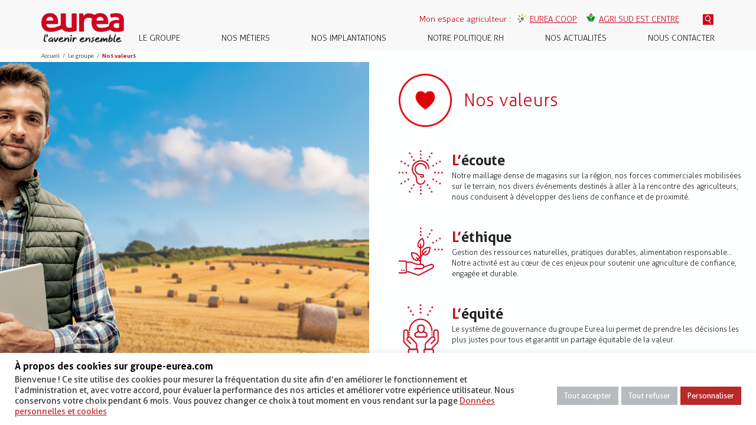

--- FILE ---
content_type: text/html; charset=UTF-8
request_url: https://www.groupe-eurea.com/le-groupe/nos-valeurs/
body_size: 13507
content:

<!doctype html>
<html lang="fr-FR" class="no-js">
<head>

  <meta charset="UTF-8">
  <meta name="theme-color" content="#f9f8f8">
  <title>Nos valeurs - Eurea - Groupe coopératif agricole</title>

  <link href="//www.google-analytics.com" rel="dns-prefetch">

  <link rel="apple-touch-icon" sizes="180x180" href="https://www.groupe-eurea.com/wp-content/themes/eurea/assets/images/icons/apple-touch-icon.png">
  <link rel="icon" type="image/png" sizes="32x32" href="https://www.groupe-eurea.com/wp-content/themes/eurea/assets/images/icons/favicon-32x32.png">
  <link rel="icon" type="image/png" sizes="16x16" href="https://www.groupe-eurea.com/wp-content/themes/eurea/assets/images/icons/favicon-16x16.png">
  <link rel="manifest" href="https://www.groupe-eurea.com/wp-content/themes/eurea/assets/images/icons/manifest.json">

  <meta http-equiv="X-UA-Compatible" content="IE=edge,chrome=1">
  <meta name="viewport" content="width=device-width, initial-scale=1.0">

  <meta name='robots' content='index, follow, max-image-preview:large, max-snippet:-1, max-video-preview:-1' />

	<!-- This site is optimized with the Yoast SEO plugin v23.7 - https://yoast.com/wordpress/plugins/seo/ -->
	<meta name="description" content="Avec ses 80 ans d&#039;existence, Eurea est un groupe engagé au travers de ses 4 valeurs que sont : l&#039;écoute, l&#039;éthique, l&#039;équité et l&#039;excellence" />
	<link rel="canonical" href="https://www.groupe-eurea.com/le-groupe/nos-valeurs/" />
	<meta property="og:locale" content="fr_FR" />
	<meta property="og:type" content="article" />
	<meta property="og:title" content="Nos valeurs - Eurea - Groupe coopératif agricole" />
	<meta property="og:description" content="Avec ses 80 ans d&#039;existence, Eurea est un groupe engagé au travers de ses 4 valeurs que sont : l&#039;écoute, l&#039;éthique, l&#039;équité et l&#039;excellence" />
	<meta property="og:url" content="https://www.groupe-eurea.com/le-groupe/nos-valeurs/" />
	<meta property="og:site_name" content="Eurea" />
	<meta property="article:modified_time" content="2024-12-23T07:34:19+00:00" />
	<meta property="og:image" content="https://www.groupe-eurea.com/wp-content/uploads/2017/08/ECOUTE-01-01.png" />
	<meta property="og:image:width" content="128" />
	<meta property="og:image:height" content="128" />
	<meta property="og:image:type" content="image/png" />
	<meta name="twitter:card" content="summary_large_image" />
	<meta name="twitter:label1" content="Durée de lecture estimée" />
	<meta name="twitter:data1" content="2 minutes" />
	<script type="application/ld+json" class="yoast-schema-graph">{"@context":"https://schema.org","@graph":[{"@type":"WebPage","@id":"https://www.groupe-eurea.com/le-groupe/nos-valeurs/","url":"https://www.groupe-eurea.com/le-groupe/nos-valeurs/","name":"Nos valeurs - Eurea - Groupe coopératif agricole","isPartOf":{"@id":"https://www.groupe-eurea.com/#website"},"primaryImageOfPage":{"@id":"https://www.groupe-eurea.com/le-groupe/nos-valeurs/#primaryimage"},"image":{"@id":"https://www.groupe-eurea.com/le-groupe/nos-valeurs/#primaryimage"},"thumbnailUrl":"https://www.groupe-eurea.com/wp-content/uploads/2017/08/ECOUTE-01-01.png","datePublished":"2017-08-06T14:10:30+00:00","dateModified":"2024-12-23T07:34:19+00:00","description":"Avec ses 80 ans d'existence, Eurea est un groupe engagé au travers de ses 4 valeurs que sont : l'écoute, l'éthique, l'équité et l'excellence","breadcrumb":{"@id":"https://www.groupe-eurea.com/le-groupe/nos-valeurs/#breadcrumb"},"inLanguage":"fr-FR","potentialAction":[{"@type":"ReadAction","target":["https://www.groupe-eurea.com/le-groupe/nos-valeurs/"]}]},{"@type":"ImageObject","inLanguage":"fr-FR","@id":"https://www.groupe-eurea.com/le-groupe/nos-valeurs/#primaryimage","url":"https://www.groupe-eurea.com/wp-content/uploads/2017/08/ECOUTE-01-01.png","contentUrl":"https://www.groupe-eurea.com/wp-content/uploads/2017/08/ECOUTE-01-01.png","width":128,"height":128},{"@type":"BreadcrumbList","@id":"https://www.groupe-eurea.com/le-groupe/nos-valeurs/#breadcrumb","itemListElement":[{"@type":"ListItem","position":1,"name":"Accueil","item":"https://www.groupe-eurea.com/"},{"@type":"ListItem","position":2,"name":"Le groupe","item":"https://www.groupe-eurea.com/le-groupe/"},{"@type":"ListItem","position":3,"name":"Nos valeurs"}]},{"@type":"WebSite","@id":"https://www.groupe-eurea.com/#website","url":"https://www.groupe-eurea.com/","name":"Eurea","description":"","potentialAction":[{"@type":"SearchAction","target":{"@type":"EntryPoint","urlTemplate":"https://www.groupe-eurea.com/?s={search_term_string}"},"query-input":{"@type":"PropertyValueSpecification","valueRequired":true,"valueName":"search_term_string"}}],"inLanguage":"fr-FR"}]}</script>
	<!-- / Yoast SEO plugin. -->


<link rel='dns-prefetch' href='//unpkg.com' />
<link rel='stylesheet' id='sgr-css' href='//www.groupe-eurea.com/wp-content/cache/wpfc-minified/97t0f9l8/bui5m.css' media='all' />
<link rel='stylesheet' id='wp-block-library-css' href='//www.groupe-eurea.com/wp-content/cache/wpfc-minified/2ajj89x3/bui5m.css' media='all' />
<link rel='stylesheet' id='create-block-document-block-css' href='//www.groupe-eurea.com/wp-content/cache/wpfc-minified/kznjb514/bui5m.css' media='all' />
<style id='classic-theme-styles-inline-css' type='text/css'>
/*! This file is auto-generated */
.wp-block-button__link{color:#fff;background-color:#32373c;border-radius:9999px;box-shadow:none;text-decoration:none;padding:calc(.667em + 2px) calc(1.333em + 2px);font-size:1.125em}.wp-block-file__button{background:#32373c;color:#fff;text-decoration:none}
</style>
<style id='global-styles-inline-css' type='text/css'>
:root{--wp--preset--aspect-ratio--square: 1;--wp--preset--aspect-ratio--4-3: 4/3;--wp--preset--aspect-ratio--3-4: 3/4;--wp--preset--aspect-ratio--3-2: 3/2;--wp--preset--aspect-ratio--2-3: 2/3;--wp--preset--aspect-ratio--16-9: 16/9;--wp--preset--aspect-ratio--9-16: 9/16;--wp--preset--color--black: #000000;--wp--preset--color--cyan-bluish-gray: #abb8c3;--wp--preset--color--white: #ffffff;--wp--preset--color--pale-pink: #f78da7;--wp--preset--color--vivid-red: #cf2e2e;--wp--preset--color--luminous-vivid-orange: #ff6900;--wp--preset--color--luminous-vivid-amber: #fcb900;--wp--preset--color--light-green-cyan: #7bdcb5;--wp--preset--color--vivid-green-cyan: #00d084;--wp--preset--color--pale-cyan-blue: #8ed1fc;--wp--preset--color--vivid-cyan-blue: #0693e3;--wp--preset--color--vivid-purple: #9b51e0;--wp--preset--gradient--vivid-cyan-blue-to-vivid-purple: linear-gradient(135deg,rgba(6,147,227,1) 0%,rgb(155,81,224) 100%);--wp--preset--gradient--light-green-cyan-to-vivid-green-cyan: linear-gradient(135deg,rgb(122,220,180) 0%,rgb(0,208,130) 100%);--wp--preset--gradient--luminous-vivid-amber-to-luminous-vivid-orange: linear-gradient(135deg,rgba(252,185,0,1) 0%,rgba(255,105,0,1) 100%);--wp--preset--gradient--luminous-vivid-orange-to-vivid-red: linear-gradient(135deg,rgba(255,105,0,1) 0%,rgb(207,46,46) 100%);--wp--preset--gradient--very-light-gray-to-cyan-bluish-gray: linear-gradient(135deg,rgb(238,238,238) 0%,rgb(169,184,195) 100%);--wp--preset--gradient--cool-to-warm-spectrum: linear-gradient(135deg,rgb(74,234,220) 0%,rgb(151,120,209) 20%,rgb(207,42,186) 40%,rgb(238,44,130) 60%,rgb(251,105,98) 80%,rgb(254,248,76) 100%);--wp--preset--gradient--blush-light-purple: linear-gradient(135deg,rgb(255,206,236) 0%,rgb(152,150,240) 100%);--wp--preset--gradient--blush-bordeaux: linear-gradient(135deg,rgb(254,205,165) 0%,rgb(254,45,45) 50%,rgb(107,0,62) 100%);--wp--preset--gradient--luminous-dusk: linear-gradient(135deg,rgb(255,203,112) 0%,rgb(199,81,192) 50%,rgb(65,88,208) 100%);--wp--preset--gradient--pale-ocean: linear-gradient(135deg,rgb(255,245,203) 0%,rgb(182,227,212) 50%,rgb(51,167,181) 100%);--wp--preset--gradient--electric-grass: linear-gradient(135deg,rgb(202,248,128) 0%,rgb(113,206,126) 100%);--wp--preset--gradient--midnight: linear-gradient(135deg,rgb(2,3,129) 0%,rgb(40,116,252) 100%);--wp--preset--font-size--small: 13px;--wp--preset--font-size--medium: 20px;--wp--preset--font-size--large: 36px;--wp--preset--font-size--x-large: 42px;--wp--preset--spacing--20: 0.44rem;--wp--preset--spacing--30: 0.67rem;--wp--preset--spacing--40: 1rem;--wp--preset--spacing--50: 1.5rem;--wp--preset--spacing--60: 2.25rem;--wp--preset--spacing--70: 3.38rem;--wp--preset--spacing--80: 5.06rem;--wp--preset--shadow--natural: 6px 6px 9px rgba(0, 0, 0, 0.2);--wp--preset--shadow--deep: 12px 12px 50px rgba(0, 0, 0, 0.4);--wp--preset--shadow--sharp: 6px 6px 0px rgba(0, 0, 0, 0.2);--wp--preset--shadow--outlined: 6px 6px 0px -3px rgba(255, 255, 255, 1), 6px 6px rgba(0, 0, 0, 1);--wp--preset--shadow--crisp: 6px 6px 0px rgba(0, 0, 0, 1);}:where(.is-layout-flex){gap: 0.5em;}:where(.is-layout-grid){gap: 0.5em;}body .is-layout-flex{display: flex;}.is-layout-flex{flex-wrap: wrap;align-items: center;}.is-layout-flex > :is(*, div){margin: 0;}body .is-layout-grid{display: grid;}.is-layout-grid > :is(*, div){margin: 0;}:where(.wp-block-columns.is-layout-flex){gap: 2em;}:where(.wp-block-columns.is-layout-grid){gap: 2em;}:where(.wp-block-post-template.is-layout-flex){gap: 1.25em;}:where(.wp-block-post-template.is-layout-grid){gap: 1.25em;}.has-black-color{color: var(--wp--preset--color--black) !important;}.has-cyan-bluish-gray-color{color: var(--wp--preset--color--cyan-bluish-gray) !important;}.has-white-color{color: var(--wp--preset--color--white) !important;}.has-pale-pink-color{color: var(--wp--preset--color--pale-pink) !important;}.has-vivid-red-color{color: var(--wp--preset--color--vivid-red) !important;}.has-luminous-vivid-orange-color{color: var(--wp--preset--color--luminous-vivid-orange) !important;}.has-luminous-vivid-amber-color{color: var(--wp--preset--color--luminous-vivid-amber) !important;}.has-light-green-cyan-color{color: var(--wp--preset--color--light-green-cyan) !important;}.has-vivid-green-cyan-color{color: var(--wp--preset--color--vivid-green-cyan) !important;}.has-pale-cyan-blue-color{color: var(--wp--preset--color--pale-cyan-blue) !important;}.has-vivid-cyan-blue-color{color: var(--wp--preset--color--vivid-cyan-blue) !important;}.has-vivid-purple-color{color: var(--wp--preset--color--vivid-purple) !important;}.has-black-background-color{background-color: var(--wp--preset--color--black) !important;}.has-cyan-bluish-gray-background-color{background-color: var(--wp--preset--color--cyan-bluish-gray) !important;}.has-white-background-color{background-color: var(--wp--preset--color--white) !important;}.has-pale-pink-background-color{background-color: var(--wp--preset--color--pale-pink) !important;}.has-vivid-red-background-color{background-color: var(--wp--preset--color--vivid-red) !important;}.has-luminous-vivid-orange-background-color{background-color: var(--wp--preset--color--luminous-vivid-orange) !important;}.has-luminous-vivid-amber-background-color{background-color: var(--wp--preset--color--luminous-vivid-amber) !important;}.has-light-green-cyan-background-color{background-color: var(--wp--preset--color--light-green-cyan) !important;}.has-vivid-green-cyan-background-color{background-color: var(--wp--preset--color--vivid-green-cyan) !important;}.has-pale-cyan-blue-background-color{background-color: var(--wp--preset--color--pale-cyan-blue) !important;}.has-vivid-cyan-blue-background-color{background-color: var(--wp--preset--color--vivid-cyan-blue) !important;}.has-vivid-purple-background-color{background-color: var(--wp--preset--color--vivid-purple) !important;}.has-black-border-color{border-color: var(--wp--preset--color--black) !important;}.has-cyan-bluish-gray-border-color{border-color: var(--wp--preset--color--cyan-bluish-gray) !important;}.has-white-border-color{border-color: var(--wp--preset--color--white) !important;}.has-pale-pink-border-color{border-color: var(--wp--preset--color--pale-pink) !important;}.has-vivid-red-border-color{border-color: var(--wp--preset--color--vivid-red) !important;}.has-luminous-vivid-orange-border-color{border-color: var(--wp--preset--color--luminous-vivid-orange) !important;}.has-luminous-vivid-amber-border-color{border-color: var(--wp--preset--color--luminous-vivid-amber) !important;}.has-light-green-cyan-border-color{border-color: var(--wp--preset--color--light-green-cyan) !important;}.has-vivid-green-cyan-border-color{border-color: var(--wp--preset--color--vivid-green-cyan) !important;}.has-pale-cyan-blue-border-color{border-color: var(--wp--preset--color--pale-cyan-blue) !important;}.has-vivid-cyan-blue-border-color{border-color: var(--wp--preset--color--vivid-cyan-blue) !important;}.has-vivid-purple-border-color{border-color: var(--wp--preset--color--vivid-purple) !important;}.has-vivid-cyan-blue-to-vivid-purple-gradient-background{background: var(--wp--preset--gradient--vivid-cyan-blue-to-vivid-purple) !important;}.has-light-green-cyan-to-vivid-green-cyan-gradient-background{background: var(--wp--preset--gradient--light-green-cyan-to-vivid-green-cyan) !important;}.has-luminous-vivid-amber-to-luminous-vivid-orange-gradient-background{background: var(--wp--preset--gradient--luminous-vivid-amber-to-luminous-vivid-orange) !important;}.has-luminous-vivid-orange-to-vivid-red-gradient-background{background: var(--wp--preset--gradient--luminous-vivid-orange-to-vivid-red) !important;}.has-very-light-gray-to-cyan-bluish-gray-gradient-background{background: var(--wp--preset--gradient--very-light-gray-to-cyan-bluish-gray) !important;}.has-cool-to-warm-spectrum-gradient-background{background: var(--wp--preset--gradient--cool-to-warm-spectrum) !important;}.has-blush-light-purple-gradient-background{background: var(--wp--preset--gradient--blush-light-purple) !important;}.has-blush-bordeaux-gradient-background{background: var(--wp--preset--gradient--blush-bordeaux) !important;}.has-luminous-dusk-gradient-background{background: var(--wp--preset--gradient--luminous-dusk) !important;}.has-pale-ocean-gradient-background{background: var(--wp--preset--gradient--pale-ocean) !important;}.has-electric-grass-gradient-background{background: var(--wp--preset--gradient--electric-grass) !important;}.has-midnight-gradient-background{background: var(--wp--preset--gradient--midnight) !important;}.has-small-font-size{font-size: var(--wp--preset--font-size--small) !important;}.has-medium-font-size{font-size: var(--wp--preset--font-size--medium) !important;}.has-large-font-size{font-size: var(--wp--preset--font-size--large) !important;}.has-x-large-font-size{font-size: var(--wp--preset--font-size--x-large) !important;}
:where(.wp-block-post-template.is-layout-flex){gap: 1.25em;}:where(.wp-block-post-template.is-layout-grid){gap: 1.25em;}
:where(.wp-block-columns.is-layout-flex){gap: 2em;}:where(.wp-block-columns.is-layout-grid){gap: 2em;}
:root :where(.wp-block-pullquote){font-size: 1.5em;line-height: 1.6;}
</style>
<link rel='stylesheet' id='cookie-law-info-css' href='//www.groupe-eurea.com/wp-content/cache/wpfc-minified/kctrdixx/bui5m.css' media='all' />
<link rel='stylesheet' id='cookie-law-info-gdpr-css' href='//www.groupe-eurea.com/wp-content/cache/wpfc-minified/fpuyorra/bui5m.css' media='all' />
<link rel='stylesheet' id='parent-theme-css' href='//www.groupe-eurea.com/wp-content/cache/wpfc-minified/lw5wfhex/bui5m.css' media='all' />
<link rel='stylesheet' id='child-theme-css' href='//www.groupe-eurea.com/wp-content/cache/wpfc-minified/g1psh45u/bui5m.css' media='all' />
<link rel='stylesheet' id='stylecss-css' href='//www.groupe-eurea.com/wp-content/cache/wpfc-minified/8axi9x93/bui5m.css' media='all' />
<link rel='stylesheet' id='jquery-ui-css' href='//www.groupe-eurea.com/wp-content/cache/wpfc-minified/21nem3fk/bui5m.css' media='all' />
<link rel='stylesheet' id='leaflet-css-css' href='https://unpkg.com/leaflet@1.1.0/dist/leaflet.css?ver=1.0' media='all' />
<link rel='stylesheet' id='leaflet-clster-css-css' href='//www.groupe-eurea.com/wp-content/cache/wpfc-minified/m9ifmjq5/bui5m.css' media='all' />
<link rel='stylesheet' id='leaflet-cluster-default-css-css' href='//www.groupe-eurea.com/wp-content/cache/wpfc-minified/k2u19yfw/bui5m.css' media='all' />
<script type="text/javascript" id="sgr-js-extra">
/* <![CDATA[ */
var sgr = {"sgr_site_key":"6LfunjYUAAAAACK4Zrrw3MI2lgVlE_7hAmoCM375"};
/* ]]> */
</script>
<script type="text/javascript" src="https://www.groupe-eurea.com/wp-content/plugins/simple-google-recaptcha/sgr.js?ver=1663840499" id="sgr-js"></script>
<script type="text/javascript" src="https://www.groupe-eurea.com/wp-content/themes/eurea/assets/js/lib/conditionizr-4.3.0.min.js?ver=4.3.0" id="conditionizr-js"></script>
<script type="text/javascript" src="https://www.groupe-eurea.com/wp-content/themes/eurea/assets/js/lib/modernizr-2.7.1.min.js?ver=2.7.1" id="modernizr-js"></script>
<script type="text/javascript" src="https://www.groupe-eurea.com/wp-includes/js/jquery/jquery.min.js?ver=3.7.1" id="jquery-core-js"></script>
<script type="text/javascript" src="https://www.groupe-eurea.com/wp-includes/js/jquery/jquery-migrate.min.js?ver=3.4.1" id="jquery-migrate-js"></script>
<script type="text/javascript" src="https://www.groupe-eurea.com/wp-content/themes/eurea/assets/js/lib/bootstrap.min.js?ver=3.3.7" id="bootstrapjs-js"></script>
<script type="text/javascript" src="https://www.groupe-eurea.com/wp-content/themes/eurea/assets/js/lib/slick.min.js?ver=1.6.0" id="slickjs-js"></script>
<script type="text/javascript" src="https://www.groupe-eurea.com/wp-content/themes/eurea/assets/js/scripts.js?ver=1.0.1" id="scriptsjs-js"></script>
<script type="text/javascript" src="https://www.groupe-eurea.com/wp-content/plugins/document/assets/pdfobject.min.js?ver=1" id="document-pdf-object-js"></script>
<script type="text/javascript" id="cookie-law-info-js-extra">
/* <![CDATA[ */
var Cli_Data = {"nn_cookie_ids":["CONSENT","yt-remote-device-id","yt-remote-connected-devices","cookielawinfo-checkbox-advertisement","YSC","VISITOR_INFO1_LIVE","test_cookie","IDE","_ga","_gid","_gat"],"cookielist":[],"non_necessary_cookies":{"performance":["_gat"],"analytics":["_ga","_gid"],"advertisement":["YSC","VISITOR_INFO1_LIVE","test_cookie","IDE"],"others":["CONSENT","yt-remote-device-id","yt-remote-connected-devices"]},"ccpaEnabled":"","ccpaRegionBased":"","ccpaBarEnabled":"","strictlyEnabled":["necessary","obligatoire"],"ccpaType":"gdpr","js_blocking":"1","custom_integration":"","triggerDomRefresh":"","secure_cookies":""};
var cli_cookiebar_settings = {"animate_speed_hide":"500","animate_speed_show":"500","background":"#FFF","border":"#b1a6a6c2","border_on":"","button_1_button_colour":"#b6bbbd","button_1_button_hover":"#929697","button_1_link_colour":"#ffffff","button_1_as_button":"1","button_1_new_win":"","button_2_button_colour":"#333","button_2_button_hover":"#292929","button_2_link_colour":"#ba2929","button_2_as_button":"","button_2_hidebar":"","button_3_button_colour":"#b6bbbd","button_3_button_hover":"#929697","button_3_link_colour":"#ffffff","button_3_as_button":"1","button_3_new_win":"","button_4_button_colour":"#ba2929","button_4_button_hover":"#952121","button_4_link_colour":"#ffffff","button_4_as_button":"1","button_7_button_colour":"#b6bbbd","button_7_button_hover":"#929697","button_7_link_colour":"#fff","button_7_as_button":"1","button_7_new_win":"","font_family":"inherit","header_fix":"","notify_animate_hide":"1","notify_animate_show":"1","notify_div_id":"#cookie-law-info-bar","notify_position_horizontal":"right","notify_position_vertical":"bottom","scroll_close":"","scroll_close_reload":"","accept_close_reload":"","reject_close_reload":"","showagain_tab":"1","showagain_background":"#fff","showagain_border":"#000","showagain_div_id":"#cookie-law-info-again","showagain_x_position":"100px","text":"#333333","show_once_yn":"","show_once":"10000","logging_on":"","as_popup":"","popup_overlay":"1","bar_heading_text":"\u00c0 propos des cookies sur groupe-eurea.com","cookie_bar_as":"banner","popup_showagain_position":"bottom-right","widget_position":"left"};
var log_object = {"ajax_url":"https:\/\/www.groupe-eurea.com\/wp-admin\/admin-ajax.php"};
/* ]]> */
</script>
<script type="text/javascript" src="https://www.groupe-eurea.com/wp-content/plugins/cookie-law-info/legacy/public/js/cookie-law-info-public.js?ver=3.2.7" id="cookie-law-info-js"></script>
<script type="text/javascript" src="https://www.groupe-eurea.com/wp-content/plugins/actualites/js/jquery.tmpl.min.js?ver=6.6.4" id="jquery-template-js"></script>
<script type="text/javascript" src="https://www.groupe-eurea.com/wp-content/plugins/point_vente/js/leaflet.js?ver=6.6.4" id="leaflet-js-js"></script>
<script type="text/javascript" src="https://www.groupe-eurea.com/wp-content/plugins/point_vente/js/leaflet.markercluster.js?ver=6.6.4" id="leaflet-cluster-js-js"></script>
<script type="text/javascript" src="https://www.groupe-eurea.com/wp-content/plugins/point_vente/js/map.js?ver=6.6.4" id="map-js-js"></script>
<link rel="https://api.w.org/" href="https://www.groupe-eurea.com/wp-json/" /><link rel="alternate" title="JSON" type="application/json" href="https://www.groupe-eurea.com/wp-json/wp/v2/pages/90" /><link rel="alternate" title="oEmbed (JSON)" type="application/json+oembed" href="https://www.groupe-eurea.com/wp-json/oembed/1.0/embed?url=https%3A%2F%2Fwww.groupe-eurea.com%2Fle-groupe%2Fnos-valeurs%2F" />
<link rel="alternate" title="oEmbed (XML)" type="text/xml+oembed" href="https://www.groupe-eurea.com/wp-json/oembed/1.0/embed?url=https%3A%2F%2Fwww.groupe-eurea.com%2Fle-groupe%2Fnos-valeurs%2F&#038;format=xml" />

		<!-- GA Google Analytics @ https://m0n.co/ga -->
		<script>
			(function(i,s,o,g,r,a,m){i['GoogleAnalyticsObject']=r;i[r]=i[r]||function(){
			(i[r].q=i[r].q||[]).push(arguments)},i[r].l=1*new Date();a=s.createElement(o),
			m=s.getElementsByTagName(o)[0];a.async=1;a.src=g;m.parentNode.insertBefore(a,m)
			})(window,document,'script','https://www.google-analytics.com/analytics.js','ga');
			ga('create', 'UA-72195137-2', 'auto');
			ga('send', 'pageview');
		</script>

			<style type="text/css" id="wp-custom-css">
			h5.cli_messagebar_head{
	font-weight: bold;
	color: #000;
}
.cli-privacy-overview h4 {
	text-transform:uppercase; 
	color: #ba2929;
	font-weight: bold;
}
.cli-tab-footer .wt-cli-privacy-accept-btn {
	background-color: #ba2929;
}
.wt-cli-ckyes-footer-section {
	display: none !important;
}		</style>
		
</head>
<body data-rsssl=1 class="page-template page-template-templates page-template-page-template-fullscreen page-template-templatespage-template-fullscreen-php page page-id-90 page-child parent-pageid-79 nos-valeurs">
<header>
<div class="menu-hover " id="menu-79">
        <a href="#" class="back">Le groupe</a>
        <div class="container">
          <div class="row">
            <div class="col-md-12 flex-container">
                                                                <div class="flex-item">
                      <div class="flex-item-inner">
                          <a href="https://www.groupe-eurea.com/le-groupe/en-bref/">
                                <div class="card-front">
                                                                        <img src="https://www.groupe-eurea.com/wp-content/uploads/2017/08/EN-BREF-PICTO-ROUGE.png" alt="En bref" title="En bref" />
                                                                        <p>En bref</p>
                                </div>
                                <div class="card-back">
                                                                          <img src="https://www.groupe-eurea.com/wp-content/uploads/2017/08/EN-BREF-BLANC-PICTO.png" alt="En bref" title="En bref" />
                                                                         <a class="" href="https://www.groupe-eurea.com/le-groupe/en-bref/">En bref</a>
                                </div>
                            </a>
                        </div>
                    </div>
                                                    <div class="flex-item">
                      <div class="flex-item-inner">
                          <a href="https://www.groupe-eurea.com/le-groupe/nos-chiffres-cles/">
                                <div class="card-front">
                                                                        <img src="https://www.groupe-eurea.com/wp-content/uploads/2017/08/CHIFFRES-CLES-PICTO-ROUGE.png" alt="Nos chiffres clés" title="Nos chiffres clés" />
                                                                        <p>Nos chiffres clés</p>
                                </div>
                                <div class="card-back">
                                                                          <img src="https://www.groupe-eurea.com/wp-content/uploads/2017/08/CHIFFRES-CLES-PICTO-BLANC.png" alt="Nos chiffres clés" title="Nos chiffres clés" />
                                                                         <a class="" href="https://www.groupe-eurea.com/le-groupe/nos-chiffres-cles/">Nos chiffres clés</a>
                                </div>
                            </a>
                        </div>
                    </div>
                                                    <div class="flex-item">
                      <div class="flex-item-inner">
                          <a href="https://www.groupe-eurea.com/le-groupe/nos-societes/">
                                <div class="card-front">
                                                                        <img src="https://www.groupe-eurea.com/wp-content/uploads/2017/08/SOCIETE-PICTO.png" alt="Nos sociétés par métier" title="Nos sociétés par métier" />
                                                                        <p>Nos sociétés par métier</p>
                                </div>
                                <div class="card-back">
                                                                          <img src="https://www.groupe-eurea.com/wp-content/uploads/2017/08/SOCIETE-BLANC-PICTO.png" alt="Nos sociétés par métier" title="Nos sociétés par métier" />
                                                                         <a class="" href="https://www.groupe-eurea.com/le-groupe/nos-societes/">Nos sociétés par métier</a>
                                </div>
                            </a>
                        </div>
                    </div>
                                                    <div class="flex-item">
                      <div class="flex-item-inner">
                          <a href="https://www.groupe-eurea.com/le-groupe/notre-gouvernance/">
                                <div class="card-front">
                                                                        <img src="https://www.groupe-eurea.com/wp-content/uploads/2017/08/GOUVERNANCE-PICTO-ROUGE.png" alt="Notre gouvernance" title="Notre gouvernance" />
                                                                        <p>Notre gouvernance</p>
                                </div>
                                <div class="card-back">
                                                                          <img src="https://www.groupe-eurea.com/wp-content/uploads/2017/08/GOUVERNANCE-PICTO-BLANC.png" alt="Notre gouvernance" title="Notre gouvernance" />
                                                                         <a class="" href="https://www.groupe-eurea.com/le-groupe/notre-gouvernance/">Notre gouvernance</a>
                                </div>
                            </a>
                        </div>
                    </div>
                                                    <div class="flex-item">
                      <div class="flex-item-inner">
                          <a href="https://www.groupe-eurea.com/le-groupe/notre-strategie/">
                                <div class="card-front">
                                                                        <img src="https://www.groupe-eurea.com/wp-content/uploads/2017/09/STRATEGIE-TITRE.png" alt="Nos ambitions" title="Nos ambitions" />
                                                                        <p>Nos ambitions</p>
                                </div>
                                <div class="card-back">
                                                                          <img src="https://www.groupe-eurea.com/wp-content/uploads/2017/08/STRATEGIE-PICTO-BLANC.png" alt="Nos ambitions" title="Nos ambitions" />
                                                                         <a class="" href="https://www.groupe-eurea.com/le-groupe/notre-strategie/">Nos ambitions</a>
                                </div>
                            </a>
                        </div>
                    </div>
                                                    <div class="flex-item">
                      <div class="flex-item-inner">
                          <a href="https://www.groupe-eurea.com/le-groupe/nos-valeurs/">
                                <div class="card-front">
                                                                        <img src="https://www.groupe-eurea.com/wp-content/uploads/2017/08/PICTO-VALEUR-ROUGE.png" alt="Nos valeurs" title="Nos valeurs" />
                                                                        <p>Nos valeurs</p>
                                </div>
                                <div class="card-back">
                                                                          <img src="https://www.groupe-eurea.com/wp-content/uploads/2017/08/NOS-VALEURS-PICTO-BLANC.png" alt="Nos valeurs" title="Nos valeurs" />
                                                                         <a class="" href="https://www.groupe-eurea.com/le-groupe/nos-valeurs/">Nos valeurs</a>
                                </div>
                            </a>
                        </div>
                    </div>
                                                    <div class="flex-item">
                      <div class="flex-item-inner">
                          <a href="https://www.groupe-eurea.com/le-groupe/notre-histoire/">
                                <div class="card-front">
                                                                        <img src="https://www.groupe-eurea.com/wp-content/uploads/2017/08/NOTRE-HISTOIRE-PICTO-ROUGE.png" alt="Notre histoire" title="Notre histoire" />
                                                                        <p>Notre histoire</p>
                                </div>
                                <div class="card-back">
                                                                          <img src="https://www.groupe-eurea.com/wp-content/uploads/2017/08/NOTRE-HISTOIRE-PICTO-BLANC.png" alt="Notre histoire" title="Notre histoire" />
                                                                         <a class="" href="https://www.groupe-eurea.com/le-groupe/notre-histoire/">Notre histoire</a>
                                </div>
                            </a>
                        </div>
                    </div>
                                                        </div>
          </div>
        </div>
</div>
<div class="menu-hover" id="menu-63">
        <a href="#" class="back">Nos métiers</a>
        <div class="container">
          <div class="row">
            <div class="col-md-12 flex-container">
                                                                                                    <div class="flex-item">
                      <div class="flex-item-inner">
                          <a href="https://www.groupe-eurea.com/metier/agriculture/">
                                <div class="card-front">
                                    <img src="https://www.groupe-eurea.com/wp-content/uploads/2017/08/AGRODISTRIBUTION-ROUGE.png" alt="Agriculture" title="Agriculture" />
                                    <p>Agriculture</p>
                                </div>
                                <div class="card-back">
                                     <img src="https://www.groupe-eurea.com/wp-content/uploads/2017/08/AGRODISTRIBUTION-BLANC.png" alt="Agriculture" title="Agriculture" />
                                    <a class="" href="https://www.groupe-eurea.com/metier/agriculture/">Agriculture</a>
                                </div>
                            </a>
                        </div>
                    </div>
                                                                                        <div class="flex-item">
                      <div class="flex-item-inner">
                          <a href="https://www.groupe-eurea.com/metier/nutrition-animale/">
                                <div class="card-front">
                                    <img src="https://www.groupe-eurea.com/wp-content/uploads/2017/08/Picto_Nutrition-Animale.png" alt="Nutrition animale" title="Nutrition animale" />
                                    <p>Nutrition animale</p>
                                </div>
                                <div class="card-back">
                                     <img src="https://www.groupe-eurea.com/wp-content/uploads/2017/08/NUTRITION-ANIMALE-BLANC.png" alt="Nutrition animale" title="Nutrition animale" />
                                    <a class="" href="https://www.groupe-eurea.com/metier/nutrition-animale/">Nutrition animale</a>
                                </div>
                            </a>
                        </div>
                    </div>
                                                                                        <div class="flex-item">
                      <div class="flex-item-inner">
                          <a href="https://www.groupe-eurea.com/metier/alimentation-responsable/">
                                <div class="card-front">
                                    <img src="https://www.groupe-eurea.com/wp-content/uploads/2017/08/rouge_Picto_Alimentation-Responsable.png" alt="Alimentation responsable" title="Alimentation responsable" />
                                    <p>Alimentation responsable</p>
                                </div>
                                <div class="card-back">
                                     <img src="https://www.groupe-eurea.com/wp-content/uploads/2017/08/blanc_Picto_Alimentation-Responsable.png" alt="Alimentation responsable" title="Alimentation responsable" />
                                    <a class="" href="https://www.groupe-eurea.com/metier/alimentation-responsable/">Alimentation responsable</a>
                                </div>
                            </a>
                        </div>
                    </div>
                                                                                        <div class="flex-item">
                      <div class="flex-item-inner">
                          <a href="https://www.groupe-eurea.com/metier/jardinerie/">
                                <div class="card-front">
                                    <img src="https://www.groupe-eurea.com/wp-content/uploads/2017/08/rouge_Picto_Jardinerie.png" alt="Jardinerie" title="Jardinerie" />
                                    <p>Jardinerie</p>
                                </div>
                                <div class="card-back">
                                     <img src="https://www.groupe-eurea.com/wp-content/uploads/2017/08/blanc_Picto_Jardinerie_bis.png" alt="Jardinerie" title="Jardinerie" />
                                    <a class="" href="https://www.groupe-eurea.com/metier/jardinerie/">Jardinerie</a>
                                </div>
                            </a>
                        </div>
                    </div>
                                                        </div>
          </div>
        </div>
</div>
<div class="menu-hover " id="menu-69">
        <a href="#" class="back">Notre politique RH</a>
        <div class="container">
          <div class="row">
            <div class="col-md-12 flex-container">
                                                                <div class="flex-item">
                      <div class="flex-item-inner">
                          <a href="https://www.groupe-eurea.com/notre-politique-rh/les-atouts-de-notre-politique-rh/">
                                <div class="card-front">
                                                                        <img src="https://www.groupe-eurea.com/wp-content/uploads/2017/08/RH-ROUGE.png" alt="Les atouts de notre politique RH" title="Les atouts de notre politique RH" />
                                                                        <p>Les atouts de notre politique RH</p>
                                </div>
                                <div class="card-back">
                                                                          <img src="https://www.groupe-eurea.com/wp-content/uploads/2017/08/RH-BLANC.png" alt="Les atouts de notre politique RH" title="Les atouts de notre politique RH" />
                                                                         <a class="" href="https://www.groupe-eurea.com/notre-politique-rh/les-atouts-de-notre-politique-rh/">Les atouts de notre politique RH</a>
                                </div>
                            </a>
                        </div>
                    </div>
                                                    <div class="flex-item">
                      <div class="flex-item-inner">
                          <a href="https://www.groupe-eurea.com/notre-politique-rh/nos-offres-demplois/">
                                <div class="card-front">
                                                                        <img src="https://www.groupe-eurea.com/wp-content/uploads/2017/08/OFFRES-ROUGE.png" alt="Nos offres d&#8217;emplois" title="Nos offres d&#8217;emplois" />
                                                                        <p>Nos offres d&#8217;emplois</p>
                                </div>
                                <div class="card-back">
                                                                          <img src="https://www.groupe-eurea.com/wp-content/uploads/2017/08/OFFRE-BLANCHE.png" alt="Nos offres d&#8217;emplois" title="Nos offres d&#8217;emplois" />
                                                                         <a class="" href="https://www.groupe-eurea.com/notre-politique-rh/nos-offres-demplois/">Nos offres d&#8217;emplois</a>
                                </div>
                            </a>
                        </div>
                    </div>
                                                    <div class="flex-item">
                      <div class="flex-item-inner">
                          <a href="https://www.groupe-eurea.com/notre-politique-rh/candidature-spontanee/">
                                <div class="card-front">
                                                                        <img src="https://www.groupe-eurea.com/wp-content/uploads/2017/08/CANDIDATURE-SPONTANNEE.png" alt="Candidature spontanée" title="Candidature spontanée" />
                                                                        <p>Candidature spontanée</p>
                                </div>
                                <div class="card-back">
                                                                          <img src="https://www.groupe-eurea.com/wp-content/uploads/2017/08/CANDIDATURE-SPONTANNEE-Blanc.png" alt="Candidature spontanée" title="Candidature spontanée" />
                                                                         <a class="" href="https://www.groupe-eurea.com/notre-politique-rh/candidature-spontanee/">Candidature spontanée</a>
                                </div>
                            </a>
                        </div>
                    </div>
                                                        </div>
          </div>
        </div>
</div>
<div class="menu-hover" id="menu-search">
  <div class="container">
    <div class="row">
       <div class="col-md-12">
       <div class="search-container form">
          <h2>Recherche</h2>
          <!-- search -->
<form class="search" method="get" action="https://www.groupe-eurea.com" role="search">
	<input class="search-input" type="search" name="s" placeholder="Rechercher">
	<button class="search-submit" type="submit" role="button">Rechercher</button>
</form>
<!-- /search -->
        </div>
       </div>
    </div>
  </div>
</div>
<div class="container-fluid header">
  <div class="container">
      <div class="navbar-header">
        <button class="navbar-toggle" type="button" data-toggle="collapse" data-target=".js-navbar-collapse">
          <span class="sr-only">Toggle navigation</span>
          <span class="icon-bar"></span>
          <span class="icon-bar"></span>
          <span class="icon-bar"></span>
        </button>
        <a href="https://www.groupe-eurea.com/">
              <img class="navbar-brand logo" src="https://www.groupe-eurea.com/wp-content/themes/eurea/assets/images/EUREA-LOGO.png" alt="Logo Eurea" title="Eurea" />
        </a>
        <div class="header-aside">
            <li id="custom_html-3" class="widget_text widget widget_custom_html"><div class="textwidget custom-html-widget"><span class="hidden-xs hidden-sm">Mon espace agriculteur :</span>
<a href="https://extranet.groupe-eurea.com/extranet/?cible=ec" target="_blank" rel="noopener"><img src="/wp-content/uploads/2023/06/logo-coop-2.jpg" width="15" height="15"> <span class="hidden-xs hidden-sm"><u>EUREA COOP</u></span></a>
<a href="https://extranet.groupe-eurea.com/extranet/?cible=asec" target="_blank" rel="noopener"><img src="/wp-content/uploads/2023/06/logo-asec-1.jpg" width="15" height="15"> <span class="hidden-xs hidden-sm"><u>AGRI SUD EST CENTRE</u></span></a></div></li>
            <a href="#" class="search-form"><img src="https://www.groupe-eurea.com/wp-content/themes/eurea/assets/images/recherche.png" alt="Recherche"></a>
                    </div>
        <div class="js-navbar-collapse">
          <ul class="header-menu"><li id="menu-item-81" class="menu-item menu-item-type-post_type menu-item-object-page current-page-ancestor menu-item-81 pagelink-id-79"><a href="https://www.groupe-eurea.com/le-groupe/">Le groupe</a></li>
<li id="menu-item-78" class="menu-item menu-item-type-post_type menu-item-object-page menu-item-78 pagelink-id-63"><a href="https://www.groupe-eurea.com/nos-metiers/">Nos métiers</a></li>
<li id="menu-item-77" class="menu-item menu-item-type-post_type menu-item-object-page menu-item-77 pagelink-id-65"><a href="https://www.groupe-eurea.com/territoires-et-sites-dimplantation/">Nos implantations</a></li>
<li id="menu-item-936" class="menu-item menu-item-type-post_type menu-item-object-page menu-item-936 pagelink-id-69"><a href="https://www.groupe-eurea.com/notre-politique-rh/">Notre politique RH</a></li>
<li id="menu-item-76" class="menu-item menu-item-type-post_type menu-item-object-page menu-item-76 pagelink-id-67"><a href="https://www.groupe-eurea.com/actualites/">Nos actualités</a></li>
<li id="menu-item-74" class="menu-item menu-item-type-post_type menu-item-object-page menu-item-74 pagelink-id-72"><a href="https://www.groupe-eurea.com/nous-contacter/">Nous contacter</a></li>
</ul>        </div>

      </div>
      <div class="breadcrumbs">
        <ul id="breadcrumbs" class="breadcrumbs"><li class="item-home"><a class="bread-link bread-home" href="https://www.groupe-eurea.com" title="Accueil">Accueil</a></li><li class="separator separator-home"> / </li><li class="item-parent item-parent-79"><a class="bread-parent bread-parent-79" href="https://www.groupe-eurea.com/le-groupe/" title="Le groupe">Le groupe</a></li><li class="separator separator-79"> / </li><li class="item-current item-90"><strong title="Nos valeurs"> Nos valeurs</strong></li></ul>      </div>

  </div>
</div>
</header>


<main id="main" class="site-main">

  <div class="wrapper">
    <div class="box-left">

      <div class="slide">

        <div class="item left" style="background-image: url('https://www.groupe-eurea.com/wp-content/uploads/2024/12/1560x990-px_homme-tablette.png');"></div>

      </div>

    </div>

          <div class="box-right white-bg">
        <div class="main-title">
                                <img src="https://www.groupe-eurea.com/wp-content/uploads/2017/08/PICTO-VALEUR-ROUGE.png" alt="Nos valeurs" title="Nos valeurs" />
                    <h1>Nos valeurs</h1>
        </div>
        <div class="content">
          <p><img decoding="async" class="alignnone wp-image-803 size-full" src="https://www.groupe-eurea.com/wp-content/uploads/2017/08/ECOUTE-01-01.png" alt="L'écoute" width="128" height="128" srcset="https://www.groupe-eurea.com/wp-content/uploads/2017/08/ECOUTE-01-01.png 128w, https://www.groupe-eurea.com/wp-content/uploads/2017/08/ECOUTE-01-01-120x120.png 120w, https://www.groupe-eurea.com/wp-content/uploads/2017/08/ECOUTE-01-01-60x60.png 60w" sizes="(max-width: 128px) 100vw, 128px" /> <span style="color: #cc071e;">L&rsquo;</span>écoute<br />
Notre maillage dense de magasins sur la région, nos forces commerciales mobilisées sur le terrain, nos divers événements destinés à aller à la rencontre des agriculteurs, nous conduisent à développer des liens de confiance et de proximité.</p>
<p><img decoding="async" class="alignnone wp-image-808 size-full" src="https://www.groupe-eurea.com/wp-content/uploads/2017/08/ETHIQUE-01.png" alt="L'éthique" width="128" height="140" srcset="https://www.groupe-eurea.com/wp-content/uploads/2017/08/ETHIQUE-01.png 128w, https://www.groupe-eurea.com/wp-content/uploads/2017/08/ETHIQUE-01-120x131.png 120w, https://www.groupe-eurea.com/wp-content/uploads/2017/08/ETHIQUE-01-60x66.png 60w" sizes="(max-width: 128px) 100vw, 128px" /><span style="color: #cc071e;">L&rsquo;</span>éthique<br />
Gestion des ressources naturelles, pratiques durables, alimentation responsable&#8230; Notre activité est au cœur de ces enjeux pour soutenir une agriculture de confiance, engagée et durable.</p>
<p><img decoding="async" class="alignnone wp-image-849 size-full" src="https://www.groupe-eurea.com/wp-content/uploads/2017/08/EQUITE-01-01-2.png" alt="L'équité" width="99" height="137" srcset="https://www.groupe-eurea.com/wp-content/uploads/2017/08/EQUITE-01-01-2.png 99w, https://www.groupe-eurea.com/wp-content/uploads/2017/08/EQUITE-01-01-2-60x83.png 60w" sizes="(max-width: 99px) 100vw, 99px" /> <span style="color: #cc071e;">L&rsquo;</span>équité<br />
Le système de gouvernance du groupe Eurea lui permet de prendre les décisions les plus justes pour tous et garantit un partage équitable de la valeur.</p>
<p><img decoding="async" class="alignnone wp-image-855 size-full" src="https://www.groupe-eurea.com/wp-content/uploads/2017/08/EXCELLENCE-01-01.png" alt="L'excellence" width="99" height="137" srcset="https://www.groupe-eurea.com/wp-content/uploads/2017/08/EXCELLENCE-01-01.png 99w, https://www.groupe-eurea.com/wp-content/uploads/2017/08/EXCELLENCE-01-01-60x83.png 60w" sizes="(max-width: 99px) 100vw, 99px" /> <span style="color: #cc071e;">L&rsquo;</span>excellence<br />
Eurea mise sur l’expertise métier de ses collaborateurs et sur la qualité de ses produits et services pour assurer une croissance prospère et des performances saines. C&rsquo;est dans cette dynamique que le groupe s&rsquo;engage au sein de nombreux cahiers des charges, labels et filières de qualité.</p>
        </div>
      </div>
        </div>

</div>
</div>

</main><!-- #main -->


			<!-- footer -->
			<footer class="footer" role="contentinfo">
					<div class="arrow toogle-footer"></div>
					<div class="sitemap">
						<div class="container-fluid">
							<p><strong>PLAN DU SITE</strong></p>
							<ul id="menu-footer-menu-1" class="menu"><li id="menu-item-214" class="menu-item menu-item-type-post_type menu-item-object-page menu-item-home menu-item-214 pagelink-id-24"><a href="https://www.groupe-eurea.com/">Accueil</a></li>
<li id="menu-item-215" class="menu-item menu-item-type-post_type menu-item-object-page menu-item-215 pagelink-id-63"><a href="https://www.groupe-eurea.com/nos-metiers/">Nos métiers</a></li>
</ul>							<ul id="menu-footer-menu-2" class="menu"><li id="menu-item-216" class="menu-item menu-item-type-post_type menu-item-object-page current-page-ancestor current-menu-ancestor current-menu-parent current-page-parent current_page_parent current_page_ancestor menu-item-has-children menu-item-216 pagelink-id-79"><a href="https://www.groupe-eurea.com/le-groupe/">Le groupe</a>
<ul class="sub-menu">
	<li id="menu-item-222" class="menu-item menu-item-type-post_type menu-item-object-page menu-item-222 pagelink-id-82"><a href="https://www.groupe-eurea.com/le-groupe/en-bref/">En bref</a></li>
	<li id="menu-item-221" class="menu-item menu-item-type-post_type menu-item-object-page menu-item-221 pagelink-id-84"><a href="https://www.groupe-eurea.com/le-groupe/nos-societes/">Nos sociétés par métier</a></li>
	<li id="menu-item-220" class="menu-item menu-item-type-post_type menu-item-object-page menu-item-220 pagelink-id-86"><a href="https://www.groupe-eurea.com/le-groupe/notre-gouvernance/">Notre gouvernance</a></li>
	<li id="menu-item-219" class="menu-item menu-item-type-post_type menu-item-object-page menu-item-219 pagelink-id-88"><a href="https://www.groupe-eurea.com/le-groupe/notre-strategie/">Nos ambitions</a></li>
	<li id="menu-item-218" class="menu-item menu-item-type-post_type menu-item-object-page current-menu-item page_item page-item-90 current_page_item menu-item-218 pagelink-id-90"><a href="https://www.groupe-eurea.com/le-groupe/nos-valeurs/" aria-current="page">Nos valeurs</a></li>
	<li id="menu-item-217" class="menu-item menu-item-type-post_type menu-item-object-page menu-item-217 pagelink-id-92"><a href="https://www.groupe-eurea.com/le-groupe/notre-histoire/">Notre histoire</a></li>
</ul>
</li>
<li id="menu-item-223" class="menu-item menu-item-type-post_type menu-item-object-page menu-item-223 pagelink-id-65"><a href="https://www.groupe-eurea.com/territoires-et-sites-dimplantation/">Territoires et sites d&rsquo;implantation</a></li>
</ul>							<ul id="menu-footer-menu-3" class="menu"><li id="menu-item-224" class="menu-item menu-item-type-post_type menu-item-object-page menu-item-224 pagelink-id-67"><a href="https://www.groupe-eurea.com/actualites/">Nos actualités</a></li>
</ul>							<div class="contact">
								<p>
									<strong>EUREA</strong><br/>
									49 Route de Saint-Etienne<br/>
									42 110 Feurs<br/><br/>
									Tel : <a href="tel:0477274400">04 77 27 44 00</a><br/><br/>
								</p>
								<p><a href="https://www.groupe-eurea.com/mentions-legales/" target="_blank">MENTIONS LÉGALES</a></p>
							</div>
						</div>
					</div>
					<div class="subfooter">
						<div class="toogle-footer">PLAN DU SITE</div>
						<div class="social-links">
							<p>Suivez-nous</p>

							<a href="https://twitter.com/eureagroupe?lang=fr" target="_blank"><i class="fa fa-twitter" aria-hidden="true"></i></a>
							<a href="https://www.linkedin.com/company/11118112/" target="_blank"><i class="fa fa-linkedin" aria-hidden="true"></i></a>
							<a href="https://www.youtube.com/channel/UCJRzXC7v13W8HqCAkNG-GMw" target="_blank"><i class="fa fa-youtube" aria-hidden="true"></i></a>
							<a href="https://partners.viadeo.com/follow?shortUrl=eurea&language=fr" target="_blank"><i class="fa fa-viadeo" aria-hidden="true"></i></a>
						</div>
						<p class="copyright">
							&copy; Copyright Eurea 2026. Tous droits réservés. Conception et réalisation ULTIMUM DIGITAL. <a href="https://www.groupe-eurea.com/mentions-legales/" target="_blank">Mentions légales</a>. <a href="https://www.groupe-eurea.com/politique-de-confidentialite/" target="_blank">Politique de confidentialité</a>
						</p>
					</div>
				</div>
				<div class="landscape-warning">
					<p>Ce site est conçu pour le format portrait. Merci d'orienter votre téléphone en mode portrait ou d'agrandir votre navigateur d'ordinateur.</p>
				</div>

			</footer>
			<!-- /footer -->
		<!--googleoff: all--><div id="cookie-law-info-bar" data-nosnippet="true"><h5 class="cli_messagebar_head">À propos des cookies sur groupe-eurea.com</h5><span><div class="cli-bar-container cli-style-v2"><div class="cli-bar-message">Bienvenue ! Ce site utilise des cookies pour mesurer la fréquentation du site afin d’en améliorer le fonctionnement et l’administration et, avec votre accord, pour évaluer la performance des nos articles et améliorer votre expérience utilisateur. Nous conservons votre choix pendant 6 mois. Vous pouvez changer ce choix à tout moment en vous rendant sur la page <a href="https://www.groupe-eurea.com/politique-de-confidentialite/" id="CONSTANT_OPEN_URL" target="_blank" class="cli-plugin-main-link">Données personnelles et cookies</a></div><div class="cli-bar-btn_container"><a id="wt-cli-accept-all-btn" role='button' data-cli_action="accept_all" class="wt-cli-element medium cli-plugin-button wt-cli-accept-all-btn cookie_action_close_header cli_action_button">Tout accepter</a><a role='button' id="cookie_action_close_header_reject" class="medium cli-plugin-button cli-plugin-main-button cookie_action_close_header_reject cli_action_button wt-cli-reject-btn" data-cli_action="reject">Tout refuser</a> <a role='button' class="medium cli-plugin-button cli-plugin-main-button cli_settings_button">Personnaliser</a></div></div></span></div><div id="cookie-law-info-again" data-nosnippet="true"><span id="cookie_hdr_showagain">Cookies</span></div><div class="cli-modal" data-nosnippet="true" id="cliSettingsPopup" tabindex="-1" role="dialog" aria-labelledby="cliSettingsPopup" aria-hidden="true">
  <div class="cli-modal-dialog" role="document">
	<div class="cli-modal-content cli-bar-popup">
		  <button type="button" class="cli-modal-close" id="cliModalClose">
			<svg class="" viewBox="0 0 24 24"><path d="M19 6.41l-1.41-1.41-5.59 5.59-5.59-5.59-1.41 1.41 5.59 5.59-5.59 5.59 1.41 1.41 5.59-5.59 5.59 5.59 1.41-1.41-5.59-5.59z"></path><path d="M0 0h24v24h-24z" fill="none"></path></svg>
			<span class="wt-cli-sr-only">Fermer</span>
		  </button>
		  <div class="cli-modal-body">
			<div class="cli-container-fluid cli-tab-container">
	<div class="cli-row">
		<div class="cli-col-12 cli-align-items-stretch cli-px-0">
			<div class="cli-privacy-overview">
				<h4>Aperçu de la confidentialité</h4>				<div class="cli-privacy-content">
					<div class="cli-privacy-content-text">Ce site Web utilise des cookies pour améliorer votre expérience pendant que vous naviguez sur le site Web. Parmi ceux-ci, les cookies classés comme nécessaires sont stockés sur votre navigateur car ils sont essentiels au fonctionnement des fonctionnalités de base du site Web. Nous utilisons également des cookies tiers qui nous aident à analyser et à comprendre comment vous utilisez ce site Web. Ces cookies ne seront stockés dans votre navigateur qu'avec votre consentement. Vous avez également la possibilité de désactiver ces cookies. Mais la désactivation de certains de ces cookies peut affecter votre expérience de navigation.</div>
				</div>
				<a class="cli-privacy-readmore" aria-label="Voir plus" role="button" data-readmore-text="Voir plus" data-readless-text="Voir moins"></a>			</div>
		</div>
		<div class="cli-col-12 cli-align-items-stretch cli-px-0 cli-tab-section-container">
												<div class="cli-tab-section">
						<div class="cli-tab-header">
							<a role="button" tabindex="0" class="cli-nav-link cli-settings-mobile" data-target="necessary" data-toggle="cli-toggle-tab">
								Nécessaires							</a>
															<div class="wt-cli-necessary-checkbox">
									<input type="checkbox" class="cli-user-preference-checkbox"  id="wt-cli-checkbox-necessary" data-id="checkbox-necessary" checked="checked"  />
									<label class="form-check-label" for="wt-cli-checkbox-necessary">Nécessaires</label>
								</div>
								<span class="cli-necessary-caption">Toujours activé</span>
													</div>
						<div class="cli-tab-content">
							<div class="cli-tab-pane cli-fade" data-id="necessary">
								<div class="wt-cli-cookie-description">
									Les cookies nécessaires sont absolument essentiels au bon fonctionnement du site Web. Ces cookies assurent les fonctionnalités de base et les fonctions de sécurité du site Web, de manière anonyme.
<table class="cookielawinfo-row-cat-table cookielawinfo-winter"><thead><tr><th class="cookielawinfo-column-1">Cookie</th><th class="cookielawinfo-column-3">Durée</th><th class="cookielawinfo-column-4">Description</th></tr></thead><tbody><tr class="cookielawinfo-row"><td class="cookielawinfo-column-1">cookielawinfo-checkbox-advertisement</td><td class="cookielawinfo-column-3">1 year</td><td class="cookielawinfo-column-4">The cookie is set by GDPR cookie consent to record the user consent for the cookies in the category "Advertisement".</td></tr><tr class="cookielawinfo-row"><td class="cookielawinfo-column-1">cookielawinfo-checkbox-analytics</td><td class="cookielawinfo-column-3">11 months</td><td class="cookielawinfo-column-4">This cookie is set by GDPR Cookie Consent plugin. The cookie is used to store the user consent for the cookies in the category "Analytics".</td></tr><tr class="cookielawinfo-row"><td class="cookielawinfo-column-1">cookielawinfo-checkbox-functional</td><td class="cookielawinfo-column-3">11 months</td><td class="cookielawinfo-column-4">The cookie is set by GDPR cookie consent to record the user consent for the cookies in the category "Functional".</td></tr><tr class="cookielawinfo-row"><td class="cookielawinfo-column-1">cookielawinfo-checkbox-necessary</td><td class="cookielawinfo-column-3">11 months</td><td class="cookielawinfo-column-4">This cookie is set by GDPR Cookie Consent plugin. The cookies is used to store the user consent for the cookies in the category "Necessary".</td></tr><tr class="cookielawinfo-row"><td class="cookielawinfo-column-1">cookielawinfo-checkbox-others</td><td class="cookielawinfo-column-3">11 months</td><td class="cookielawinfo-column-4">This cookie is set by GDPR Cookie Consent plugin. The cookie is used to store the user consent for the cookies in the category "Other.</td></tr><tr class="cookielawinfo-row"><td class="cookielawinfo-column-1">cookielawinfo-checkbox-performance</td><td class="cookielawinfo-column-3">11 months</td><td class="cookielawinfo-column-4">This cookie is set by GDPR Cookie Consent plugin. The cookie is used to store the user consent for the cookies in the category "Performance".</td></tr><tr class="cookielawinfo-row"><td class="cookielawinfo-column-1">viewed_cookie_policy</td><td class="cookielawinfo-column-3">11 months</td><td class="cookielawinfo-column-4">The cookie is set by the GDPR Cookie Consent plugin and is used to store whether or not user has consented to the use of cookies. It does not store any personal data.</td></tr></tbody></table>								</div>
							</div>
						</div>
					</div>
																	<div class="cli-tab-section">
						<div class="cli-tab-header">
							<a role="button" tabindex="0" class="cli-nav-link cli-settings-mobile" data-target="functional" data-toggle="cli-toggle-tab">
								Fonctionnels							</a>
															<div class="cli-switch">
									<input type="checkbox" id="wt-cli-checkbox-functional" class="cli-user-preference-checkbox"  data-id="checkbox-functional" />
									<label for="wt-cli-checkbox-functional" class="cli-slider" data-cli-enable="Activé" data-cli-disable="Désactivé"><span class="wt-cli-sr-only">Fonctionnels</span></label>
								</div>
													</div>
						<div class="cli-tab-content">
							<div class="cli-tab-pane cli-fade" data-id="functional">
								<div class="wt-cli-cookie-description">
									Les cookies fonctionnels aident à exécuter certaines fonctionnalités telles que le partage du contenu du site Web sur les plateformes de médias sociaux, la collecte de commentaires et d'autres fonctionnalités tierces.
								</div>
							</div>
						</div>
					</div>
																	<div class="cli-tab-section">
						<div class="cli-tab-header">
							<a role="button" tabindex="0" class="cli-nav-link cli-settings-mobile" data-target="performance" data-toggle="cli-toggle-tab">
								Performance							</a>
															<div class="cli-switch">
									<input type="checkbox" id="wt-cli-checkbox-performance" class="cli-user-preference-checkbox"  data-id="checkbox-performance" />
									<label for="wt-cli-checkbox-performance" class="cli-slider" data-cli-enable="Activé" data-cli-disable="Désactivé"><span class="wt-cli-sr-only">Performance</span></label>
								</div>
													</div>
						<div class="cli-tab-content">
							<div class="cli-tab-pane cli-fade" data-id="performance">
								<div class="wt-cli-cookie-description">
									Les cookies de performance sont utilisés pour comprendre et analyser les principaux indices de performance du site Web, ce qui contribue à offrir une meilleure expérience utilisateur aux visiteurs. 
<table class="cookielawinfo-row-cat-table cookielawinfo-winter"><thead><tr><th class="cookielawinfo-column-1">Cookie</th><th class="cookielawinfo-column-3">Durée</th><th class="cookielawinfo-column-4">Description</th></tr></thead><tbody><tr class="cookielawinfo-row"><td class="cookielawinfo-column-1">_gat</td><td class="cookielawinfo-column-3">1 minute</td><td class="cookielawinfo-column-4">This cookies is installed by Google Universal Analytics to throttle the request rate to limit the colllection of data on high traffic sites.</td></tr></tbody></table>								</div>
							</div>
						</div>
					</div>
																	<div class="cli-tab-section">
						<div class="cli-tab-header">
							<a role="button" tabindex="0" class="cli-nav-link cli-settings-mobile" data-target="analytics" data-toggle="cli-toggle-tab">
								Analytiques							</a>
															<div class="cli-switch">
									<input type="checkbox" id="wt-cli-checkbox-analytics" class="cli-user-preference-checkbox"  data-id="checkbox-analytics" />
									<label for="wt-cli-checkbox-analytics" class="cli-slider" data-cli-enable="Activé" data-cli-disable="Désactivé"><span class="wt-cli-sr-only">Analytiques</span></label>
								</div>
													</div>
						<div class="cli-tab-content">
							<div class="cli-tab-pane cli-fade" data-id="analytics">
								<div class="wt-cli-cookie-description">
									Les cookies analytiques sont utilisés pour comprendre comment les visiteurs interagissent avec le site Web. Ces cookies aident à fournir des informations sur les mesures du nombre de visiteurs, du taux de rebond, de la source du trafic, etc.
<table class="cookielawinfo-row-cat-table cookielawinfo-winter"><thead><tr><th class="cookielawinfo-column-1">Cookie</th><th class="cookielawinfo-column-3">Durée</th><th class="cookielawinfo-column-4">Description</th></tr></thead><tbody><tr class="cookielawinfo-row"><td class="cookielawinfo-column-1">_ga</td><td class="cookielawinfo-column-3">2 years</td><td class="cookielawinfo-column-4">This cookie is installed by Google Analytics. The cookie is used to calculate visitor, session, campaign data and keep track of site usage for the site's analytics report. The cookies store information anonymously and assign a randomly generated number to identify unique visitors.</td></tr><tr class="cookielawinfo-row"><td class="cookielawinfo-column-1">_gid</td><td class="cookielawinfo-column-3">1 day</td><td class="cookielawinfo-column-4">This cookie is installed by Google Analytics. The cookie is used to store information of how visitors use a website and helps in creating an analytics report of how the website is doing. The data collected including the number visitors, the source where they have come from, and the pages visted in an anonymous form.</td></tr></tbody></table>								</div>
							</div>
						</div>
					</div>
																	<div class="cli-tab-section">
						<div class="cli-tab-header">
							<a role="button" tabindex="0" class="cli-nav-link cli-settings-mobile" data-target="advertisement" data-toggle="cli-toggle-tab">
								Publicité							</a>
															<div class="cli-switch">
									<input type="checkbox" id="wt-cli-checkbox-advertisement" class="cli-user-preference-checkbox"  data-id="checkbox-advertisement" />
									<label for="wt-cli-checkbox-advertisement" class="cli-slider" data-cli-enable="Activé" data-cli-disable="Désactivé"><span class="wt-cli-sr-only">Publicité</span></label>
								</div>
													</div>
						<div class="cli-tab-content">
							<div class="cli-tab-pane cli-fade" data-id="advertisement">
								<div class="wt-cli-cookie-description">
									Les cookies publicitaires sont utilisés pour fournir aux visiteurs des publicités et des campagnes marketing pertinentes. Ces cookies suivent les visiteurs sur les sites Web et collectent des informations pour fournir des publicités personnalisées.
<table class="cookielawinfo-row-cat-table cookielawinfo-winter"><thead><tr><th class="cookielawinfo-column-1">Cookie</th><th class="cookielawinfo-column-3">Durée</th><th class="cookielawinfo-column-4">Description</th></tr></thead><tbody><tr class="cookielawinfo-row"><td class="cookielawinfo-column-1">IDE</td><td class="cookielawinfo-column-3">1 year 24 days</td><td class="cookielawinfo-column-4">Used by Google DoubleClick and stores information about how the user uses the website and any other advertisement before visiting the website. This is used to present users with ads that are relevant to them according to the user profile.</td></tr><tr class="cookielawinfo-row"><td class="cookielawinfo-column-1">test_cookie</td><td class="cookielawinfo-column-3">15 minutes</td><td class="cookielawinfo-column-4">This cookie is set by doubleclick.net. The purpose of the cookie is to determine if the user's browser supports cookies.</td></tr><tr class="cookielawinfo-row"><td class="cookielawinfo-column-1">VISITOR_INFO1_LIVE</td><td class="cookielawinfo-column-3">5 months 27 days</td><td class="cookielawinfo-column-4">This cookie is set by Youtube. Used to track the information of the embedded YouTube videos on a website.</td></tr><tr class="cookielawinfo-row"><td class="cookielawinfo-column-1">YSC</td><td class="cookielawinfo-column-3">session</td><td class="cookielawinfo-column-4">This cookies is set by Youtube and is used to track the views of embedded videos.</td></tr></tbody></table>								</div>
							</div>
						</div>
					</div>
																	<div class="cli-tab-section">
						<div class="cli-tab-header">
							<a role="button" tabindex="0" class="cli-nav-link cli-settings-mobile" data-target="others" data-toggle="cli-toggle-tab">
								Autres							</a>
															<div class="cli-switch">
									<input type="checkbox" id="wt-cli-checkbox-others" class="cli-user-preference-checkbox"  data-id="checkbox-others" />
									<label for="wt-cli-checkbox-others" class="cli-slider" data-cli-enable="Activé" data-cli-disable="Désactivé"><span class="wt-cli-sr-only">Autres</span></label>
								</div>
													</div>
						<div class="cli-tab-content">
							<div class="cli-tab-pane cli-fade" data-id="others">
								<div class="wt-cli-cookie-description">
									Les autres cookies non classés sont ceux qui sont en cours d'analyse et qui n'ont pas encore été classés dans une catégorie.
<table class="cookielawinfo-row-cat-table cookielawinfo-winter"><thead><tr><th class="cookielawinfo-column-1">Cookie</th><th class="cookielawinfo-column-3">Durée</th><th class="cookielawinfo-column-4">Description</th></tr></thead><tbody><tr class="cookielawinfo-row"><td class="cookielawinfo-column-1">CONSENT</td><td class="cookielawinfo-column-3">16 years 6 months 9 days 4 hours</td><td class="cookielawinfo-column-4">No description</td></tr><tr class="cookielawinfo-row"><td class="cookielawinfo-column-1">yt-remote-connected-devices</td><td class="cookielawinfo-column-3">never</td><td class="cookielawinfo-column-4">No description available.</td></tr><tr class="cookielawinfo-row"><td class="cookielawinfo-column-1">yt-remote-device-id</td><td class="cookielawinfo-column-3">never</td><td class="cookielawinfo-column-4">No description available.</td></tr></tbody></table>								</div>
							</div>
						</div>
					</div>
										</div>
	</div>
</div>
		  </div>
		  <div class="cli-modal-footer">
			<div class="wt-cli-element cli-container-fluid cli-tab-container">
				<div class="cli-row">
					<div class="cli-col-12 cli-align-items-stretch cli-px-0">
						<div class="cli-tab-footer wt-cli-privacy-overview-actions">
						
															<a id="wt-cli-privacy-save-btn" role="button" tabindex="0" data-cli-action="accept" class="wt-cli-privacy-btn cli_setting_save_button wt-cli-privacy-accept-btn cli-btn">Enregistrer &amp; appliquer</a>
													</div>
												<div class="wt-cli-ckyes-footer-section">
							<div class="wt-cli-ckyes-brand-logo">Propulsé par <a href="https://www.cookieyes.com/"><img src="https://www.groupe-eurea.com/wp-content/plugins/cookie-law-info/legacy/public/images/logo-cookieyes.svg" alt="CookieYes Logo"></a></div>
						</div>
						
					</div>
				</div>
			</div>
		</div>
	</div>
  </div>
</div>
<div class="cli-modal-backdrop cli-fade cli-settings-overlay"></div>
<div class="cli-modal-backdrop cli-fade cli-popupbar-overlay"></div>
<!--googleon: all--><link rel='stylesheet' id='cookie-law-info-table-css' href='//www.groupe-eurea.com/wp-content/cache/wpfc-minified/deu6vua1/bui5m.css' media='all' />
<script type="text/javascript" src="https://www.groupe-eurea.com/wp-includes/js/jquery/ui/core.min.js?ver=1.13.3" id="jquery-ui-core-js"></script>
<script type="text/javascript" src="https://www.groupe-eurea.com/wp-includes/js/jquery/ui/menu.min.js?ver=1.13.3" id="jquery-ui-menu-js"></script>
<script type="text/javascript" src="https://www.groupe-eurea.com/wp-includes/js/dist/dom-ready.min.js?ver=f77871ff7694fffea381" id="wp-dom-ready-js"></script>
<script type="text/javascript" src="https://www.groupe-eurea.com/wp-includes/js/dist/hooks.min.js?ver=2810c76e705dd1a53b18" id="wp-hooks-js"></script>
<script type="text/javascript" src="https://www.groupe-eurea.com/wp-includes/js/dist/i18n.min.js?ver=5e580eb46a90c2b997e6" id="wp-i18n-js"></script>
<script type="text/javascript" id="wp-i18n-js-after">
/* <![CDATA[ */
wp.i18n.setLocaleData( { 'text direction\u0004ltr': [ 'ltr' ] } );
/* ]]> */
</script>
<script type="text/javascript" id="wp-a11y-js-translations">
/* <![CDATA[ */
( function( domain, translations ) {
	var localeData = translations.locale_data[ domain ] || translations.locale_data.messages;
	localeData[""].domain = domain;
	wp.i18n.setLocaleData( localeData, domain );
} )( "default", {"translation-revision-date":"2025-10-01 05:31:01+0000","generator":"GlotPress\/4.0.1","domain":"messages","locale_data":{"messages":{"":{"domain":"messages","plural-forms":"nplurals=2; plural=n > 1;","lang":"fr"},"Notifications":["Notifications"]}},"comment":{"reference":"wp-includes\/js\/dist\/a11y.js"}} );
/* ]]> */
</script>
<script type="text/javascript" src="https://www.groupe-eurea.com/wp-includes/js/dist/a11y.min.js?ver=d90eebea464f6c09bfd5" id="wp-a11y-js"></script>
<script type="text/javascript" src="https://www.groupe-eurea.com/wp-includes/js/jquery/ui/autocomplete.min.js?ver=1.13.3" id="jquery-ui-autocomplete-js"></script>

	</body>
</html><!-- WP Fastest Cache file was created in 0.31537103652954 seconds, on 19-01-26 8:52:55 -->

--- FILE ---
content_type: text/css
request_url: https://www.groupe-eurea.com/wp-content/cache/wpfc-minified/lw5wfhex/bui5m.css
body_size: 79
content:
.header-aside .widget_text  {
display: inline-block;
list-style: none;
margin-right: 30px;
font-weight: 300;
color: #cb091e;
}
.header-aside .widget_text a {
color: #cb091e;
margin: 0 5px;
}
.header-aside .widget_text a img {
width: 15px;
height: 15px;
vertical-align: top;
}

--- FILE ---
content_type: text/css
request_url: https://www.groupe-eurea.com/wp-content/cache/wpfc-minified/g1psh45u/bui5m.css
body_size: 351
content:
.point_vente {
min-height: 380px !important;
}
.notre-gouvernance .col-md-12 div {
text-align: center !important;
}
.notre-gouvernance .col-md-12 img.gouv {
width: 80% !important;
max-width: 980px !important;
}
.single-cpt_metier .produit p {
margin-bottom: 25px;
}
.single-cpt_metier .produit .produit-flex {
display: -webkit-box;
display: -ms-flexbox;
display: flex;
-webkit-box-align: center;
-ms-flex-align: center;
align-items: center
}
.single-cpt_metier .sous-titre-chiffre-cle {
margin-bottom: 35px;
font-size: 2.25rem;
}
.single-cpt_metier .slide-gris {
background: #3b3838;
}
.slide-gris h1,
.slide-gris h2,
.slide-gris h3,
.slide-gris h4,
.slide-gris h5,
.slide-gris h6,
.slide-gris p,
.slide-gris a,
.slide-gris .chiffres-opt {
color: #FFF !important;
}
@media screen and (max-width: 900px) {
.notre-gouvernance .col-md-12 img.gouv {
width: 100% !important;
}
} .has-cookie-bar #catapult-cookie-bar {
opacity: 1;
max-height: 999px;
min-height: 30px;
bottom: 250px;
left: 0px;
}
.cookie-bar-block #catapult-cookie-bar h3 {
margin: 0.5em 0 0;
color: white;
}

--- FILE ---
content_type: text/css
request_url: https://www.groupe-eurea.com/wp-content/cache/wpfc-minified/k2u19yfw/bui5m.css
body_size: 258
content:
.marker-cluster-small {
background-color: rgba(181, 226, 140, 0.6);
}
.marker-cluster-small div {
background-color: rgba(110, 204, 57, 0.6);
}
.marker-cluster-medium {
background-color: rgba(241, 211, 87, 0.6);
}
.marker-cluster-medium div {
background-color: rgba(240, 194, 12, 0.6);
}
.marker-cluster-large {
background-color: rgba(253, 156, 115, 0.6);
}
.marker-cluster-large div {
background-color: rgba(241, 128, 23, 0.6);
} .leaflet-oldie .marker-cluster-small {
background-color: rgb(181, 226, 140);
}
.leaflet-oldie .marker-cluster-small div {
background-color: rgb(110, 204, 57);
}
.leaflet-oldie .marker-cluster-medium {
background-color: rgb(241, 211, 87);
}
.leaflet-oldie .marker-cluster-medium div {
background-color: rgb(240, 194, 12);
}
.leaflet-oldie .marker-cluster-large {
background-color: rgb(253, 156, 115);
}
.leaflet-oldie .marker-cluster-large div {
background-color: rgb(241, 128, 23);
}
.marker-cluster {
background-clip: padding-box;
border-radius: 20px;
}
.marker-cluster div {
width: 30px;
height: 30px;
margin-left: 5px;
margin-top: 5px;
text-align: center;
border-radius: 15px;
font: 12px "Helvetica Neue", Arial, Helvetica, sans-serif;
}
.marker-cluster span {
line-height: 30px;
}

--- FILE ---
content_type: application/javascript
request_url: https://www.groupe-eurea.com/wp-content/themes/eurea/assets/js/scripts.js?ver=1.0.1
body_size: 565
content:
(function ($, root, undefined) {

	$(function () {

		'use strict';

    $( ".leaflet-drag-target" ).click(function() {
      $( ".cache" ).toggleClass( "hide" );
    });

    $( ".toogle-footer" ).click(function() {
      $( ".arrow" ).toggleClass( "active" );
      $( ".sitemap" ).toggleClass( "active" );
    });

    $( ".navbar-toggle" ).click(function() {
      $( this ).toggleClass( "active" );
    });

    $( ".liste-categories a" ).click(function() {
      $( ".liste-categories a" ).removeClass("active");
      $( this ).toggleClass( "active" );
    });

    $( ".header-menu .pagelink-id-79" ).click(function(e) {
      e.preventDefault();
      $( ".menu-item" ).removeClass( "current_page_item" );
      $( this ).toggleClass( "current_page_item" );
      $( "#menu-79" ).toggleClass( "active" );
      //$( "#menu-extranet" ).removeClass( "active" );
      $( "#menu-63" ).removeClass( "active" );
      $( "#menu-69" ).removeClass( "active" );
      $( "#menu-search" ).removeClass( "active" );
      //$( "#menu-nos-marques" ).removeClass( "active" );
    });

    $( ".header-menu .pagelink-id-63" ).click(function(e) {
      e.preventDefault();
      $( ".menu-item" ).removeClass( "current_page_item" );
      $( this ).toggleClass( "current_page_item" );
      $( "#menu-63" ).toggleClass( "active" );
      $( "#menu-79" ).removeClass( "active" );
      $( "#menu-69" ).removeClass( "active" );
      //$( "#menu-extranet" ).removeClass( "active" );
      $( "#menu-search" ).removeClass( "active" );
      //$( "#menu-nos-marques" ).removeClass( "active" );
   });

    $( ".header-menu .pagelink-id-69" ).click(function(e) {
      e.preventDefault();
      $( ".menu-item" ).removeClass( "current_page_item" );
      $( this ).toggleClass( "current_page_item" );
      $( "#menu-69" ).toggleClass( "active" );
      $( "#menu-79" ).removeClass( "active" );
      $( "#menu-63" ).removeClass( "active" );
      //$( "#menu-extranet" ).removeClass( "active" );
      $( "#menu-search" ).removeClass( "active" );
      //$( "#menu-nos-marques" ).removeClass( "active" );
    });

    $( ".header-menu li" ).click(function(e) {
      if ($(".menu-hover").hasClass('active')) {
          $("body").addClass('scroll-disable');
      }
      else {
          $("body").removeClass('scroll-disable');
          $( ".menu-item" ).removeClass( "current_page_item" );
      }
    });

    $( ".search-form" ).click(function(e) {
      e.preventDefault();
      $( "#menu-search" ).toggleClass( "active" );
      //$( "#menu-extranet" ).removeClass( "active" );
      $( "#menu-79" ).removeClass( "active" );
      $( "#menu-63" ).removeClass( "active" );
      $( "#menu-69" ).removeClass( "active" );
      //$( "#menu-nos-marques" ).removeClass( "active" );
      if ($(".menu-hover").hasClass('active')) {
          $("body").addClass('scroll-disable');
      }
      else {
          $("body").removeClass('scroll-disable');
          $( ".menu-item" ).removeClass( "current_page_item" );
      }
    });

    /*$( ".extranet" ).click(function(e) {
      e.preventDefault();
      //$( "#menu-extranet" ).toggleClass( "active" );
      $( "#menu-search" ).removeClass( "active" );
      $( "#menu-79" ).removeClass( "active" );
      $( "#menu-63" ).removeClass( "active" );
      $( "#menu-69" ).removeClass( "active" );
      if ($(".menu-hover").hasClass('active')) {
          $("body").addClass('scroll-disable');
      }
      else {
          $("body").removeClass('scroll-disable');
          $( ".menu-item" ).removeClass( "current_page_item" );
      }
    });*/

    /*$( ".nos-marques" ).click(function(e) {
        e.preventDefault();
        $( "#menu-nos-marques" ).toggleClass( "active" );
        $( "#menu-search" ).removeClass( "active" );
        $( "#menu-79" ).removeClass( "active" );
        $( "#menu-63" ).removeClass( "active" );
        $( "#menu-69" ).removeClass( "active" );
        if ($(".menu-hover").hasClass('active')) {
            $("body").addClass('scroll-disable');
        }
        else {
            $("body").removeClass('scroll-disable');
            $( ".menu-item" ).removeClass( "current_page_item" );
        }
    });*/

    $( ".navbar-toggle" ).click(function(e) {
      //$( "#menu-extranet" ).removeClass( "active" );
      $( "#menu-search" ).removeClass( "active" );
      $( "#menu-79" ).removeClass( "active" );
      $( "#menu-63" ).removeClass( "active" );
      $( "#menu-69" ).removeClass( "active" );
      //$( "#menu-nos-marques" ).removeClass( "active" );
    });

    $( ".back" ).click(function(e) {
      e.preventDefault();
      $( "#menu-79" ).removeClass( "active" );
      $( "#menu-63" ).removeClass( "active" );
      $( "#menu-69" ).removeClass( "active" );
    });

    $("[type=file]").on("change", function(){
      var file = this.files[0].name;
      $(this).nextAll('label').text(file);
    });


	});

})(jQuery, this);


--- FILE ---
content_type: application/javascript
request_url: https://www.groupe-eurea.com/wp-content/plugins/point_vente/js/map.js?ver=6.6.4
body_size: 6132
content:

var map_point_vente = null;
var listener_map_load = null;
var infoWindow = null;

var init_latlng = null;


var icon_point_vente = null;
var marker_adresse = null;
var geocoder_point_vente = null;

var arr_item_recherche = null;

var cluster_pv = null;

var autocomplete;

//Permet de savoir si il s'agit de la première recherche afin de lancer le géocodage le cas échaéant.
var first_search = true;


/**
* Création et initialisation de la carte.
*
*/
var fullscreenControlDiv = null; 
var previous_zoom = 0;


function initMapPointVente (  )
{

	//On initialise l'emprise de la carte
	map_point_vente = L.map('map_point_vente',{
                        zoomControl:false,
                        minZoom:3,
                        maxBounds:L.latLngBounds ([-56.46249048388979, -209.53125],[69.47296854140573, 126.21093749999999])
                        }).setView([46.03623891262795, 1.2], 6);

	//On ajoute OpenStreetMap
	// add an OpenStreetMap tile layer
	L.tileLayer('http://{s}.tile.osm.org/{z}/{x}/{y}.png', {
	    attribution: '&copy; <a href="http://osm.org/copyright">OpenStreetMap</a> contributors'
	}).addTo(map_point_vente);

	//L.control.scale({imperial:false, position:"bottomright"}).addTo(map_point_vente);
	L.control.zoom({position:'bottomright' }).addTo ( map_point_vente );

    //Ajout du panel de recherche en haut de la carte
    map_point_vente.addControl ( new searchControl ( ) );
    jQuery('#moteur-recherche').remove();

    //Gestion du click sur les éléments du moteur de recherche intégrés sur la carto
    initSearchControls ( );

    //Gestion du déplacement et zoom de la carte afin de mettre à jour la liste des PV
    map_point_vente.on ( 'zoomend', updateListePV );
    map_point_vente.on ( 'moveend', updateListePV );

    //Permet de faire fonctionner les evenements dans le control au dessus de la carte.
    //L.DomEvent.disableClickPropagation(L.DomUtil.get('search-departement-carte'));
    var select_departement = L.DomUtil.get('search-departement-carte');
    select_departement.onmousedown = select_departement.ondblclick = select_departement.onpointerdown = L.DomEvent.stopPropagation;

    var select_metier = L.DomUtil.get('search-metier-carte');
    select_metier.onmousedown = select_metier.ondblclick = select_metier.onpointerdown = L.DomEvent.stopPropagation;

    var select_societe = L.DomUtil.get('search-societe-carte');
    select_societe.onmousedown = select_societe.ondblclick = select_societe.onpointerdown = L.DomEvent.stopPropagation;

    var input_adresse = L.DomUtil.get('search-adresse-carte');
    input_adresse.onmousedown = input_adresse.ondblclick = input_adresse.onpointerdown = L.DomEvent.stopPropagation;


}

function displayPointVenteCluster ()
{
    cluster_pv =  L.markerClusterGroup ({   showCoverageOnHover: false,
                                            zoomToBoundsOnClick:true,
                                            spiderfyDistanceMultiplier:1.5,
                                            maxClusterRadius:50}).addTo(map_point_vente);
	cluster_pv.arr_marker = new Array ( );

    cluster_pv.on('mouseover', function (a) 
    {
        onMarkerHover(a.layer);
    });
    cluster_pv.on('mouseout', function (a) 
    {
        onMarkerOut(a.layer);
    });

    for ( var i =0; i<points_vente.length; i++ )
    {
        var pv = points_vente[i];
        //console.log( pv ) ;

        pv.visibleOnMap = true;

        var myIcon = L.icon({
            iconUrl: pv.point_vente_marqueur_blanc.url,
            iconSize: [37,50],
            //shadowUrl: pv.point_vente_marqueur_rouge.url,
            shadowSize: [37,50],
            className: 'id-'+pv.ID
        });

        var myIconOver = L.icon({
            iconUrl: pv.point_vente_marqueur_rouge.url,
            iconSize: [37,50],
            //shadowUrl: pv.point_vente_marqueur_blanc.url,
            shadowSize: [37,50],
            className: 'id-'+pv.ID
        });

        var m = L.marker( [ pv.point_vente_latitude, pv.point_vente_longitude ],
                {title:pv.post_title}).addTo(cluster_pv);
                

        m.classicIcon = myIcon;
        m.hoverIcon = myIconOver;

		pv.marker = m;

        m.on ('click', onMarkerClick );

		m.pv_index = pv.ID;

		m.setIcon ( myIcon );

        //cluster_pv.arr_marker.push ( m );
		//pv.cluster = cluster_pv;


    }
    //map_point_vente.addLayer ( cluster_pv );
    cluster_pv.refreshClusters();
    
 
}

//REMPLACEE PAR LES CLUSTERS
/**
 * Routine qui va créer les marqueurs relatifs aux points de vente
 * Et les ajouter sur la carte.
 */
/*
function displayPointVente ()
{
    for ( var i =0; i<points_vente.length; i++ )
    {
        var pv = points_vente[i];
        //console.log( pv ) ;

        pv.visibleOnMap = true;

        var myIcon = L.icon({
            iconUrl: pv.point_vente_marqueur_blanc.url,
            iconSize: [37,50],
            shadowUrl: pv.point_vente_marqueur_rouge.url,
            shadowSize: [37,50],
            className: 'id-'+pv.ID
        });

        var m = L.marker( [ pv.point_vente_latitude, pv.point_vente_longitude ],
                {title:pv.post_title})
                .addTo(map_point_vente);

		pv.marker = m;

        m.on ('click', onMarkerClick );

        m.on ('mouseover', onMarkerHover );

		m.pv_index = pv.ID;

		m.setIcon ( myIcon );

    }
}
*/

/**
 * Clic sur un marqueur :
 * Afficher une bulle d'info
 * Highlight de l'item dans la liste
 * @param {*} e
 */
function onMarkerClick (e)
{
    //console.log('INF0');
    //console.log ( 'this: %o', this );
	//var pv = arr_projet [this.pv_index];
    var pv = findPointVente ( this.pv_index );
	var marker = this;
    //console.log ( 'pv: %o', pv );

    openInfo ( this.pv_index );
    removeHighLigthListItem ( -1 );
    highLigthListItem ( this.pv_index );
}

/**
 * Hover sur un marqueur :
 * Highlight de l'item dans la liste
 * @param {*} e
 */
function onMarkerHover (marker)
{
    var pv = findPointVente ( marker.pv_index );
    

    marker.setIcon ( marker.hoverIcon );

    removeHighLigthListItem ( -1 );
    highLigthListItem ( marker.pv_index );
}

/**
 * Fin du hover sur un marqueur :
 * UnHighlight de l'item dans la liste
 * @param {*} e
 */
function onMarkerOut ( marker )
{
    marker.setIcon ( marker.classicIcon );
    removeHighLigthListItem ( -1 );
}


/**
 * Ouverture de la bulle d'info via l'ID du point de vente.
 *
 * @param id Identifiant du point de vente.
 */
function openInfo ( id )
{
    var pv = findPointVente ( id );
    //console.log("Point de vente: %o",pv);

    jQuery('#point_vente_image').attr('src', pv.point_vente_featured_image['point_vente-image']);

    jQuery('#point_vente_titre').html ( pv.post_title );
    jQuery('#point_vente_adresse').html ( pv.point_vente_adresse + " " + pv.point_vente_code_postal + " " + pv.point_vente_ville);

    jQuery('#point_vente_contact').html ( pv.point_vente_contact );
    jQuery('#point_vente_telephone').html ( pv.point_vente_telephone );
    jQuery('#point_vente_email').html ( pv.point_vente_email );
    jQuery('#point_vente_marche').html ( pv.point_vente_marche );
    jQuery('#point_vente_horaire').html ( pv.point_vente_horaire );

    jQuery('#popover-info').addClass ( "show" );
    jQuery('.overlay').addClass ( "show" );


    jQuery('#point_vente_contact').parent().css('display', (pv.point_vente_contact == "")?'none':'block' ); 
    jQuery('#point_vente_telephone').parent().css('display', (pv.point_vente_telephone == "")?'none':'block' ); 
    jQuery('#point_vente_email').parent().css('display', (pv.point_vente_email == "")?'none':'block' ); 
    jQuery('#point_vente_marche').parent().css('display', (pv.point_vente_marche == "")?'none':'block' ); 
    jQuery('#point_vente_horaire').parent().css('display', (pv.point_vente_horaire == "")?'none':'block' ); 

}


/**
 * Fermeture de la bulle d'information
 */
function closeInfo ( )
{
    jQuery('#popover-info').removeClass ( "show" );
    jQuery('.overlay').removeClass ( "show" );
}


/**
 * L'utilisateur clique sur le bouton rechercher du slide1
 */
function executeSearchSlide1 ()
{
    jQuery('.slide1').hide ();
    jQuery('.slide2').removeClass ( "hide" );

    //On affiche la carte à la bonne taille
    map_point_vente.invalidateSize ();

    //On met à jour les composants du moteur de recherche sur la carte
    jQuery('#search-adresse-carte').val ( jQuery('#search-adresse-slide1').val () );

    jQuery('#search-departement-carte').val ( jQuery('#search-departement-slide1').val () );

    jQuery('#search-societe-carte').val ( jQuery('#search-societe-slide1').val () );

    jQuery('#search-metier-carte').val ( jQuery('#search-metier-slide1').val () );

    //On réalise la recherche.
    //true signifie que c'est la recherche initiale
    executeSearchCarte ( true );
}

/**
 * L'utilisateur a actionner un control sur le moteur de recherche de la carte.
 */
var must_geocode = false;
function executeSearchCarte ( first )
{
    if ( first )
    {
        initAutocomplete ( 'search-adresse-carte' )
        autocomplete.addListener('place_changed', onPlaceChanged);
    }
    //C'est la première recherche et on souhaite un géocodage
    if ( first && jQuery('#search-adresse-carte').val().length != 0 )
    {
        must_geocode = true;
                
    }
    else if ( first && parseInt(jQuery('#search-departement-carte').val()) != -1 )
    {
        zoomDepartement ( );
    }
    //else
    {
        //On déselectionne un éventuel point de vente
        removeHighLigthListItem ( -1 );

        first_search = false;

        var nb = 0;

        //Les critères choisis
        var dep_id = jQuery('#search-departement-carte').val();
        var societe_marque_id = jQuery('#search-societe-carte').val();
        var metier_id = jQuery('#search-metier-carte').val();

        cluster_pv.clearLayers ();

        //Il faut parcourir tous les points et vérifier qu'ils satisfont aux critères choisis
        for ( var i=0; i<points_vente.length; i++ )
        {
            var pv = points_vente[i];
            var next = true;

            //Est-ce que la société correspond
            if ( societe_marque_id == -1 )
            {
                next = true;
            }
            else
            {
                //Il faut determiner si on est sur société ou marques
                var params = societe_marque_id.split('_');

                if ( params[0] == "societe" )
                {
                    var societe_id = params[1];
                    if ( parseInt(pv.point_vente_societe) != parseInt(societe_id) )
                    {
                        next = false;
                    }
                }
                else if ( params[0] == "marque" )
                {
                    var marque_id = params[1];
                    if ( parseInt(pv.point_vente_marque) != parseInt(marque_id) )
                    {
                        next = false;
                    }
                }
            }

            //Est-ce que le métier correspond
            if ( next )
            {
                if ( metier_id == -1 )
                {
                    next = true;
                }
                else
                {
                    if ( parseInt(pv.point_vente_metier) != parseInt(metier_id) )
                    {
                        next = false;
                    }
                }
            }

            //Est-ce que le département correpond
            if ( next )
            {
                if ( dep_id == -1 )
                {
                    next = true;
                }
                else
                {
                    if ( pv.departement != dep_id )
                    {
                        next = false;
                    }
                }
            }

            //En fonction du résultat de la recherche
            if ( next )
            {
                //console.log ('PV trouvé: %s', pv.post_title);

                //On ajoute le point sur la carte
                //pv.marker.addTo ( map_point_vente );
                cluster_pv.addLayer ( pv.marker);
                pv.visibleOnMap = true;
                nb++;
                //console.warn ('on affecte l\'icon par défaut');
            }
            else
            {
                //console.log ('PV non satisafaisant: %s', pv.post_title);

                //On retire le point de la carte
                //pv.marker.remove ();
                pv.visibleOnMap = false;
            }
        }
    
        if ( nb > 0 )
        {
            var bounds = cluster_pv.getBounds();
            console.log(bounds);

            map_point_vente.fitBounds ( bounds );
        }

        if ( must_geocode == true )
        {
            must_geocode = false;
            geocodeAdresse (  );
        }

        updateListePV ();
    }

    
}




/**
 * Méthode qui va mettre à jour la liste des points de vente en fonction de ceux qui sont effectivement visibles sur la carte.
 */
function updateListePV ()
{
    clearListePV ();
    var nb = 0;
    var map_bounds = map_point_vente.getBounds ();

    //Création des blocs de point de vente
    for ( var i=0; i<points_vente.length; i++ )
    {
        var pv = points_vente[i];
        if ( pv.visibleOnMap && map_bounds.contains ( pv.marker.getLatLng() ) )
        {
            jQuery.tmpl( "pointVenteTemplate", pv ).appendTo( "#list-pv-item" );
            nb ++;
        }
    }

    //Gestion du clic sur les PV
    jQuery('div[data-point-vente-id]').click(function()
    {
        var pv_id = jQuery(this).attr('data-point-vente-id');

        openInfo ( pv_id );
    });

    //Gestion du titre
    if ( nb == 0 )
    {
        jQuery('#list-pv h3').html ('Aucun résultat ne correspond à votre recherche');
    }
    else
    {
        jQuery('#list-pv h3').html ('Résultats de votre recherche :');
    }

}

/**
 * Vide la liste des PV
 */
function clearListePV ()
{
    //Suppression des listener
    jQuery('div[data-point-vente-id]').unbind ('click');

    jQuery('#list-pv-item').empty ();
}

/**
 * Retourne un point de vente via son ID
 */
function findPointVente ( id )
{
    var o = null;
    for ( var i=0; i<points_vente.length; i++ )
    {
        //console.log(points_vente[i])
        if ( points_vente[i].ID == id )
        {
            o = points_vente[i];
        }
    }
    return o;
}

/**
 * Changement du marker au survol
 */
function highLigthMarker ( id )
{

}

/**
 * Mise en place du marker original
 */
function removeHighLigthMarker ( id )
{

}


/**
 * Changement de couleur d'un item dans la liste au survol
 */
function highLigthListItem ( id )
{
    jQuery('div[data-point-vente-id="'+id+'"]').addClass('popover-list-pv-item');
}

/**
 * Supression de la couleur de highlight d'un pv précis
 */
function removeHighLigthListItem ( id )
{
    if ( id == -1 )
    {
        jQuery('div[data-point-vente-id]').removeClass('popover-list-pv-item');
    }
    else
    {
        jQuery('div[data-point-vente-id="'+id+'"]').removeClass('popover-list-pv-item');
    }
}




/**
 * Evenement fired lorsque l'on tape entrer dans la zone de saisie d'adresse
 * @param {*} e Evenement
 */
function onAdresseKeyUp (e)
{
    if (!e) var e = window.event;
    if (e.keyCode === 13 && jQuery ( '#search-adresse-carte' ).val().length >= 3 )
    {
        //On lance la recherche
		geocodeAdresse ();
    }
}


/**
 * Mise en place des évènements sur les controles du moteur de recherche
 *
 */
function initSearchControls ()
{
    //Event Keyup sur la barre d'adresse
    var el = L.DomUtil.get('search-adresse-carte');
    var el_on = L.DomEvent.on(el, 'keyup', onAdresseKeyUp );

    //Event sur les départements
    jQuery('#search-departement-carte').change ( function ()
    {
        zoomDepartement ( );
        jQuery(this).blur();
    });
    

    //Event sur les sociétés
    jQuery('#search-societe-carte').change ( function ()
    {
        executeSearchCarte ( false );
        jQuery(this).blur();
    });

    //Event sur les métiers
    jQuery('#search-metier-carte').change ( function ()
    {
        executeSearchCarte ( false );
        jQuery(this).blur();
    });


}

/**
 * Le controle leaflet qui contient le moteur de recherche
 */
var searchControl = L.Control.extend({

  options: {
    position: 'topleft'
    //control position - allowed: 'topleft', 'topright', 'bottomleft', 'bottomright'
  },

  onAdd: function (map)
  {
    var container = L.DomUtil.create('div', ' leaflet-control leaflet-control-custom');//leaflet-bar
    container.id="control-search";
    container.innerHTML = jQuery('#moteur-recherche').clone().html();


    if (!L.Browser.touch)
    {
        //L.DomEvent.disableClickPropagation(container);
        L.DomEvent.on(container, 'mousewheel', L.DomEvent.stopPropagation);

/*
        var select_departement = L.DomUtil.get('search-departement-carte');
        select_departement.onmousedown = select_departement.ondblclick = select_departement.onpointerdown = L.DomEvent.stopPropagation;

        var select_metier = L.DomUtil.get('search-metier-carte');
        select_metier.onmousedown = select_metier.ondblclick = select_metier.onpointerdown = L.DomEvent.stopPropagation;

        var select_societe = L.DomUtil.get('search-societe-carte');
        select_societe.onmousedown = select_societe.ondblclick = select_societe.onpointerdown = L.DomEvent.stopPropagation;

        var input_adresse = L.DomUtil.get('search-adresse-carte');
        input_adresse.onmousedown = input_adresse.ondblclick = input_adresse.onpointerdown = L.DomEvent.stopPropagation;
        */
    }
    else
    {
        //L.DomEvent.on(container, 'click', L.DomEvent.stopPropagation);
        
    }

    return container;
  },

});




function initIcon ( )
{
    for ( key in arr_icon )
    {
        obj = arr_icon[key];

        icon = L.icon
        ({
            iconUrl : obj.url,
            iconSize : [30, 40],/*33,40*/
            iconAnchor: [15, 40],/*17,40*/
            shadowSize: [41, 41],/*41,41*/
            shadowAnchor: [14, 41] /*12,41*/
        });

        obj.icon = icon;
    }

	
}





function dynamicSort(property) {
   return function(a, b) {
       return (a[property] < b[property]) ? -1 : (a[property] > b[property]) ? 1 : 0;
   }
}

/**
 * Méthode qui va centrer la carte sur le centroid d'un département
 */
function zoomDepartement ( )
{
    var dep_id = jQuery('#search-departement-carte').val ();

    if ( dep_id == -1 )
    {
        //Pour revenir en arriere commenter le bloc et décommenter le return
        //Permet de toujours afficher/masquer les points du département
        first_search = true;
        if ( first_search )
        {
            first_search = false;

            executeSearchCarte ( false );
        }

        //return false;
    }

    var dep = null;
    for ( var i=0; i<departements.length; i++ )
    {
        dep = departements[i];
        if ( dep.ID == dep_id )
            break;
    }
    map_point_vente.setView ( [ dep.lat, dep.lng ], dep.zoom );

    //Permet de toujours afficher/masquer les points du département
    first_search = true;
    if ( first_search )
    {
        first_search = false;

        executeSearchCarte ( false );
    }
}

/**
 * Méthode qui permet de centrer la carte sur une adresse saisie
 */
function geocodeAdresse ( )
{

	var adr = jQuery('#search-adresse-carte').val();
	if ( geocoder_point_vente == null )
	{
		geocoder_point_vente = new google.maps.Geocoder ()
	}

	geocoder_point_vente.geocode({address:adr, region:'FR'}, function ( arr, statut )
	{
        if ( statut == "OK" )
		{
			var b = arr[0].geometry.bounds;
			var ne = b.getNorthEast();
			var so = b.getSouthWest();

			var result = arr[0].geometry.bounds.getCenter();
			//map_point_vente.setView ( [result.lat(), result.lng()], 15 );
			map_point_vente.fitBounds ( [ [so.lat(), so.lng()],[ne.lat(), ne.lng()] ]);

            //Il s'agit de la première recherche, on doit donc appliquer les autres filtres
            if ( first_search )
            {
                first_search = false;

                executeSearchCarte ( false );
            }

		}
		else
		{
			//On affiche un message
			alert ('Aucun résultat disponible');
		}
	});
}



Array.prototype.inArrayInt=( function ( item )
{
	var found = -1;

	for ( var i=0; i<this.length; i++ )
	{
		if ( parseInt(this[i].id) == parseInt(item))
		{
			found = i;
			break;
		}
	}
	return found;
});

//Fonction qui retourne 1 si elle trouve au moins un des éléments du tableau passé en paramètre dans le tableau source.
Array.prototype.containsItemArray=( function ( arr )
{
	var found = 0;
	//On parcourt le tableau
	for ( var i=0; i<this.length; i ++ )
	{
		var id = this[i].id;

		if ( jQuery.inArray ( id, arr ) != -1 )
		{
			found = 1;
			break;
		}
	}
    return found;
});


//Fonction qui retourne 1 si elle trouve au moins un des éléments du tableau passé en paramètre dans le tableau source.
Array.prototype.removeMarker=( function ( marker )
{
	for ( var i=0; i<this.length; i ++ )
	{
		if ( this[i] === marker )
		{
			this.splice ( i, 1 );
			break;
		}
	}
});





/**
* Passe la carte en plein écran.
* Il faut donc ajouter un div au body 100%, 100% et y ajouter la carte.
*/
var is_fullscreen = false;
function fullScreen ( )
{
	if ( is_fullscreen == false )
	{
		var tabs_width = jQuery('.tabs').width();

		jQuery('body').append('<div id="fullscreen_map" style="background-image: none;	background-color: white;	border: none;	margin: 0px;	padding: 6px 0px 0px 0px;	position: fixed;	width: 100%;	height: 100%;	left: 0px;	top: 0px;text-align: left;z-index: 99999;"></div>');

		var center = map_point_vente.getCenter();
		jQuery("#fullscreen_map").append ( jQuery('#container-toolbar') );
		jQuery("#fullscreen_map").append ( jQuery('#map_point_vente') );
		google.maps.event.trigger(map_point_vente, 'resize');
		map_point_vente.setCenter(center);

		//On retire les evenements pour l'affichage des UP
		jQuery('#container-up').unbind('mouseenter');
		jQuery('#container-list-up').unbind ( 'mouseleave');
		jQuery('#container-list-up').css('position', 'fixed');

		//On les remet pour prendre en compte la nouvelle position
		add_event_div_up();

		var new_tabs_width = jQuery('.tabs').width();



		jQuery('#container-up a').css('padding-left', initial_padding_left + (new_tabs_width - tabs_width) );

		jQuery('#a-fullscreen').css('font-weight', 'bold');
		is_fullscreen = true;
	}
	else
	{
		jQuery('body').append('<div id="fullscreen_map" style="background-image: none;	background-color: black;	border: none;	margin: 0px;	padding: 0px;	position: fixed;	width: 100%;	height: 100%;	left: 0px;	top: 0px;text-align: left;z-index: 99999999;"></div>');

		var center = map_point_vente.getCenter();
		jQuery("#container").prepend ( jQuery('#container-toolbar') );
		jQuery("#container_map").append ( jQuery('#map_point_vente') );
		jQuery('body #fullscreen_map').remove();


		google.maps.event.trigger(map_point_vente, 'resize');
		map_point_vente.setCenter(center);

		//On remet les evenements pour l'affichage des UP
		add_event_div_up();

		jQuery('#container-up a').css('padding-left', initial_padding_left );
		jQuery('#a-fullscreen').css('font-weight', 'normal');
		jQuery('#container-list-up').css('position', 'absolute');


		is_fullscreen = false;
	}
}

function initAutocomplete ( id )
{
    autocomplete = new google.maps.places.Autocomplete ( document.getElementById(id), 
    {
        types:['geocode'],
        componentRestrictions: {'country': 'fr'}
        
    } );
    

     
}

function onPlaceChanged() 
{
    var place = autocomplete.getPlace();

    map_point_vente.setView([place.geometry.location.lat(), place.geometry.location.lng()], 10);
}



--- FILE ---
content_type: text/plain
request_url: https://www.google-analytics.com/j/collect?v=1&_v=j102&a=406898736&t=pageview&_s=1&dl=https%3A%2F%2Fwww.groupe-eurea.com%2Fle-groupe%2Fnos-valeurs%2F&ul=en-us%40posix&dt=Nos%20valeurs%20-%20Eurea%20-%20Groupe%20coop%C3%A9ratif%20agricole&sr=1280x720&vp=1280x720&_u=IEBAAEABAAAAACAAI~&jid=1167770305&gjid=56679869&cid=1013812086.1768817796&tid=UA-72195137-2&_gid=869517111.1768817796&_r=1&_slc=1&z=2088092338
body_size: -451
content:
2,cG-HK0SE8BKQ1